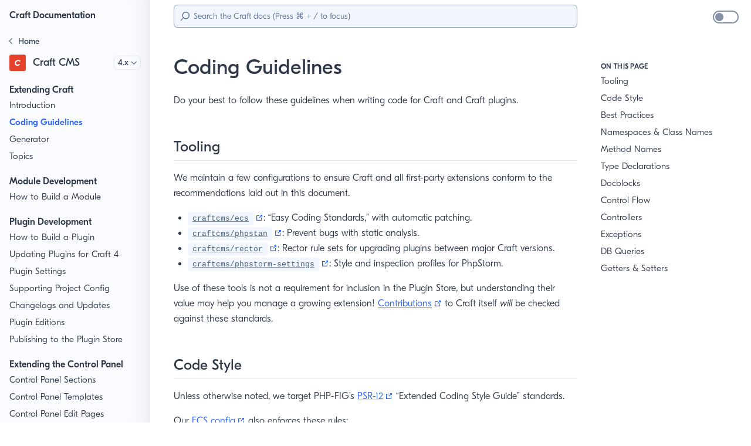

--- FILE ---
content_type: text/html; charset=UTF-8
request_url: https://craftcms.com/docs/4.x/extend/coding-guidelines.html
body_size: 12134
content:
<!DOCTYPE html>
<html lang="en-US">
  <head>
    <meta charset="utf-8">
    <meta name="viewport" content="width=device-width,initial-scale=1">
    <title>Coding Guidelines | Craft CMS Documentation | 4.x</title>
    <meta name="generator" content="VuePress 1.9.7">
    <script>let htmlElement = document.getElementsByTagName("html")[0];
    if (localStorage && localStorage['docs.theme']) {
      htmlElement.className += (htmlElement.className ? ' ' : '') + 'theme-' + localStorage['docs.theme'];
    }</script>
    <link rel="icon" href="https://docs.craftcms.com/siteicons/favicon-16x16.png">
    <link rel="apple-touch-icon" sizes="180x180" href="https://docs.craftcms.com/siteicons/apple-touch-icon.png">
    <link rel="icon" type="image/png" sizes="32x32" href="https://docs.craftcms.com/siteicons/favicon-32x32.png">
    <link rel="icon" type="image/png" sizes="16x16" href="https://docs.craftcms.com/siteicons/favicon-16x16.png">
    <link rel="mask-icon" href="https://docs.craftcms.com/siteicons/safari-pinned-tab.svg" color="#e5422b">
    <link rel="canonical" href="https://craftcms.com/docs/5.x/extend/coding-guidelines.html">
    <meta name="description" content="">
    <meta name="msapplication-TileColor" content="#f1f5fd">
    <meta name="msapplication-config" content="https://docs.craftcms.com/browserconfig.xml">
    <meta name="theme-color" content="#1a202c" media="(prefers-color-scheme: dark)">
    
    <link rel="preload" href="/docs/assets/css/0.styles.e72658b8.css" as="style"><link rel="preload" href="/docs/assets/js/app.ae081952.js" as="script"><link rel="preload" href="/docs/assets/js/3.032edf84.js" as="script"><link rel="preload" href="/docs/assets/js/458.98787467.js" as="script">
    <link rel="stylesheet" href="/docs/assets/css/0.styles.e72658b8.css">
  </head>
  <body>
    <div id="app" data-server-rendered="true"><div class="theme-container"><span tabindex="-1"></span> <ul class="skip-links"><li><a href="#content" class="skip-link">Skip to main content</a></li></ul> <div id="nprogress-container"></div> <div class="sidebar-mask"></div> <nav aria-labelledby="main-nav-heading" version="4.x" class="left-bar"><h2 id="main-nav-heading" class="sr-only">Sidebar</h2> <div class="wrap"><div id="top" class="h-12 flex items-center"><a href="/docs/" class="site-name font-bold px-4 mt-1 router-link-active">Craft Documentation</a></div>  <div id="mid" class="relative"><div class="nav-wrap relative w-64 overflow-hidden h-full"><!----> <div class="set-nav"><div class="doc-set-panel"><ul class="primary-sets"><li class="doc-set"><a href="/docs/" class="doc-set-link home router-link-active"><span aria-hidden="true" class="back"><svg width="7" height="12" viewBox="0 0 7 12" fill="none" xmlns="http://www.w3.org/2000/svg"><path d="M0.15625 5.75L4.75 1.125C4.9375 0.9375 5.11458 0.9375 5.28125 1.125L5.90625 1.71875C6.07292 1.90625 6.07292 2.08333 5.90625 2.25L2.1875 6L5.90625 9.75C6.07292 9.91667 6.07292 10.0938 5.90625 10.2812L5.28125 10.875C5.11458 11.0625 4.9375 11.0625 4.75 10.875L0.15625 6.25C-0.0104167 6.08333 -0.0104167 5.91667 0.15625 5.75Z" fill="#718096"></path></svg></span> <span aria-hidden="true" class="mr-2 inline-block relative home-icon"><svg width="18" height="16" viewBox="0 0 20 16" fill="none" xmlns="http://www.w3.org/2000/svg"><path d="M19.3633 7.32617C19.4961 7.43685 19.5625 7.58073 19.5625 7.75781C19.5625 7.89062 19.5182 8.0013 19.4297 8.08984L19.0977 8.48828C18.987 8.62109 18.8542 8.6875 18.6992 8.6875C18.5664 8.6875 18.4557 8.64323 18.3672 8.55469L17.4375 7.82422V14C17.4375 14.2878 17.3268 14.5312 17.1055 14.7305C16.9062 14.9518 16.6628 15.0625 16.375 15.0625H12.125C11.8372 15.0625 11.5827 14.9518 11.3613 14.7305C11.1621 14.5312 11.0625 14.2878 11.0625 14V10.5469H8.9375V14C8.9375 14.2878 8.82682 14.5312 8.60547 14.7305C8.40625 14.9518 8.16276 15.0625 7.875 15.0625H3.625C3.33724 15.0625 3.08268 14.9518 2.86133 14.7305C2.66211 14.5312 2.5625 14.2878 2.5625 14V7.82422L1.66602 8.55469C1.55534 8.64323 1.43359 8.6875 1.30078 8.6875C1.14583 8.6875 1.01302 8.62109 0.902344 8.48828L0.570312 8.08984C0.481771 7.97917 0.4375 7.86849 0.4375 7.75781C0.4375 7.58073 0.503906 7.43685 0.636719 7.32617L8.80469 0.619141C9.15885 0.33138 9.55729 0.1875 10 0.1875C10.4427 0.1875 10.8411 0.33138 11.1953 0.619141L19.3633 7.32617ZM15.8438 13.4688V6.49609L10 1.71484L4.15625 6.49609V13.4688H7.34375V10.0156C7.34375 9.72786 7.44336 9.48438 7.64258 9.28516C7.86393 9.0638 8.11849 8.95312 8.40625 8.95312H11.5938C11.8815 8.95312 12.125 9.0638 12.3242 9.28516C12.5456 9.48438 12.6562 9.72786 12.6562 10.0156V13.4688H15.8438Z" fill="#4A7CF6"></path></svg></span> <span class="home-title">Home</span></a></li> <!----><!----><!----><!----><!----></ul> <div class="doc-set-current"><a href="/docs/5.x/" class="flex items-center"><span class="icon mr-3 inline-block"><img src="/docs/icons/craft.svg" width="28" height="28" alt=""></span> <div class="title leading-none font-medium">Craft CMS</div></a> <div class="doc-set-version-wrapper"><label for="doc-version-select" class="sr-only">Version</label> <select name id="doc-version-select" class="doc-set-version"><option value="5.x">5.x</option><option value="4.x" selected="selected">4.x</option><option value="3.x">3.x</option><option value="2.x">2.x</option></select> <svg width="11" height="7" viewBox="0 0 11 7" fill="none" xmlns="http://www.w3.org/2000/svg" class="version-arrow absolute"><path d="M5.07812 6.07031L0.742188 1.76367C0.566406 1.58789 0.566406 1.42188 0.742188 1.26562L1.29883 0.679688C1.47461 0.523438 1.64062 0.523438 1.79688 0.679688L5.3125 4.16602L8.82812 0.679688C8.98438 0.523438 9.15039 0.523438 9.32617 0.679688L9.88281 1.26562C10.0586 1.42188 10.0586 1.58789 9.88281 1.76367L5.54688 6.07031C5.39062 6.22656 5.23438 6.22656 5.07812 6.07031Z" fill="#718096"></path></svg></div></div></div> <div class="loading-bars ml-4 mt-1"><div class="bar heavier animated"></div> <div class="bar animated w-24"></div> <div class="bar animated"></div> <div class="bar animated"></div> <div class="bar animated"></div> <div class="bar animated"></div></div> <!----> <!----></div></div></div>  <!----></div></nav> <div id="main" class="main-container"><div id="top-bar" class="top-bar"><div><span id="nav-hamburger-label" aria-hidden="true" class="sr-only">Menu</span> <button aria-labelledby="nav-hamburger-label" class="nav-hamburger"><span></span> <span></span> <span></span></button></div> <div role="search" class="ml-12 lg:ml-0 lg:block max-w-screen-md h-full flex items-center"><div class="search-box relative w-full"><svg xmlns="http://www.w3.org/2000/svg" width="23" height="23" viewBox="0 0 23 23" aria-hidden="true"><g fill="none" fill-rule="evenodd" stroke="currentColor" stroke-width="2" transform="translate(0 -3)"><circle cx="14" cy="12" r="8" transform="rotate(45 14 12)"></circle><path d="m8.536 17.464-7.072 7.072"></path></g></svg> <input aria-label="Search" placeholder="Search the Craft docs (Press Ctrl + / to focus)" autocomplete="off" spellcheck="false" value="" class="rounded-md w-full text-sm"> <!----></div></div></div> <main heading-items="[object Object]" class="page"> <div id="content" tabindex="-1" class="theme-default-content content__default"><div class="pre-heading"><!----></div> <h1>Coding Guidelines</h1> <div class="post-heading"><!----> <div class="auto-toc block xl:hidden"><ul class="sidebar-links pl-0"><li><section class="sidebar-group mt-4 depth-0 group-0"><h3><span class="sidebar-heading open">
      On this Page
    </span></h3> <ul class="sidebar-links pl-0 sidebar-group-items"><li><!----> <a class='sidebar-link' href='/docs/4.x/extend/coding-guidelines#tooling'>Tooling</a> <!----></li><li><!----> <a class='sidebar-link' href='/docs/4.x/extend/coding-guidelines#code-style'>Code Style</a> <!----></li><li><!----> <a class='sidebar-link' href='/docs/4.x/extend/coding-guidelines#best-practices'>Best Practices</a> <!----></li><li><!----> <a class='sidebar-link' href='/docs/4.x/extend/coding-guidelines#namespaces-class-names'>Namespaces &amp; Class Names</a> <!----></li><li><!----> <a class='sidebar-link' href='/docs/4.x/extend/coding-guidelines#method-names'>Method Names</a> <!----></li><li><!----> <a class='sidebar-link' href='/docs/4.x/extend/coding-guidelines#type-declarations'>Type Declarations</a> <!----></li><li><!----> <a class='sidebar-link' href='/docs/4.x/extend/coding-guidelines#docblocks'>Docblocks</a> <!----></li><li><!----> <a class='sidebar-link' href='/docs/4.x/extend/coding-guidelines#control-flow'>Control Flow</a> <!----></li><li><!----> <a class='sidebar-link' href='/docs/4.x/extend/coding-guidelines#controllers'>Controllers</a> <!----></li><li><!----> <a class='sidebar-link' href='/docs/4.x/extend/coding-guidelines#exceptions'>Exceptions</a> <!----></li><li><!----> <a class='sidebar-link' href='/docs/4.x/extend/coding-guidelines#db-queries'>DB Queries</a> <!----></li><li><!----> <a class='sidebar-link' href='/docs/4.x/extend/coding-guidelines#getters-setters'>Getters &amp; Setters</a> <!----></li></ul></section> <!----> <!----></li></ul></div></div> <p>Do your best to follow these guidelines when writing code for Craft and Craft plugins.</p> <h2 id="tooling"><a href="#tooling" aria-label="Permalink to “Tooling”" class="header-anchor">#</a>Tooling</h2> <p>We maintain a few configurations to ensure Craft and all first-party extensions conform to the recommendations laid out in this document.</p> <ul><li><a href="https://github.com/craftcms/ecs" target="_blank" rel="noopener noreferrer"><code>craftcms/ecs</code><span><svg xmlns="http://www.w3.org/2000/svg" aria-hidden="true" focusable="false" x="0px" y="0px" viewBox="0 0 100 100" width="15" height="15" class="icon outbound"><path fill="currentColor" d="M18.8,85.1h56l0,0c2.2,0,4-1.8,4-4v-32h-8v28h-48v-48h28v-8h-32l0,0c-2.2,0-4,1.8-4,4v56C14.8,83.3,16.6,85.1,18.8,85.1z"></path> <polygon fill="currentColor" points="45.7,48.7 51.3,54.3 77.2,28.5 77.2,37.2 85.2,37.2 85.2,14.9 62.8,14.9 62.8,22.9 71.5,22.9"></polygon></svg> <span class="sr-only">(opens new window)</span></span></a>: “Easy Coding Standards,” with automatic patching.</li> <li><a href="https://github.com/craftcms/phpstan" target="_blank" rel="noopener noreferrer"><code>craftcms/phpstan</code><span><svg xmlns="http://www.w3.org/2000/svg" aria-hidden="true" focusable="false" x="0px" y="0px" viewBox="0 0 100 100" width="15" height="15" class="icon outbound"><path fill="currentColor" d="M18.8,85.1h56l0,0c2.2,0,4-1.8,4-4v-32h-8v28h-48v-48h28v-8h-32l0,0c-2.2,0-4,1.8-4,4v56C14.8,83.3,16.6,85.1,18.8,85.1z"></path> <polygon fill="currentColor" points="45.7,48.7 51.3,54.3 77.2,28.5 77.2,37.2 85.2,37.2 85.2,14.9 62.8,14.9 62.8,22.9 71.5,22.9"></polygon></svg> <span class="sr-only">(opens new window)</span></span></a>: Prevent bugs with static analysis.</li> <li><a href="https://github.com/craftcms/rector" target="_blank" rel="noopener noreferrer"><code>craftcms/rector</code><span><svg xmlns="http://www.w3.org/2000/svg" aria-hidden="true" focusable="false" x="0px" y="0px" viewBox="0 0 100 100" width="15" height="15" class="icon outbound"><path fill="currentColor" d="M18.8,85.1h56l0,0c2.2,0,4-1.8,4-4v-32h-8v28h-48v-48h28v-8h-32l0,0c-2.2,0-4,1.8-4,4v56C14.8,83.3,16.6,85.1,18.8,85.1z"></path> <polygon fill="currentColor" points="45.7,48.7 51.3,54.3 77.2,28.5 77.2,37.2 85.2,37.2 85.2,14.9 62.8,14.9 62.8,22.9 71.5,22.9"></polygon></svg> <span class="sr-only">(opens new window)</span></span></a>: Rector rule sets for upgrading plugins between major Craft versions.</li> <li><a href="https://github.com/craftcms/phpstorm-settings" target="_blank" rel="noopener noreferrer"><code>craftcms/phpstorm-settings</code><span><svg xmlns="http://www.w3.org/2000/svg" aria-hidden="true" focusable="false" x="0px" y="0px" viewBox="0 0 100 100" width="15" height="15" class="icon outbound"><path fill="currentColor" d="M18.8,85.1h56l0,0c2.2,0,4-1.8,4-4v-32h-8v28h-48v-48h28v-8h-32l0,0c-2.2,0-4,1.8-4,4v56C14.8,83.3,16.6,85.1,18.8,85.1z"></path> <polygon fill="currentColor" points="45.7,48.7 51.3,54.3 77.2,28.5 77.2,37.2 85.2,37.2 85.2,14.9 62.8,14.9 62.8,22.9 71.5,22.9"></polygon></svg> <span class="sr-only">(opens new window)</span></span></a>: Style and inspection profiles for PhpStorm.</li></ul> <p>Use of these tools is not a requirement for inclusion in the Plugin Store, but understanding their value may help you manage a growing extension! <a href="https://github.com/craftcms/cms/pulls" target="_blank" rel="noopener noreferrer">Contributions<span><svg xmlns="http://www.w3.org/2000/svg" aria-hidden="true" focusable="false" x="0px" y="0px" viewBox="0 0 100 100" width="15" height="15" class="icon outbound"><path fill="currentColor" d="M18.8,85.1h56l0,0c2.2,0,4-1.8,4-4v-32h-8v28h-48v-48h28v-8h-32l0,0c-2.2,0-4,1.8-4,4v56C14.8,83.3,16.6,85.1,18.8,85.1z"></path> <polygon fill="currentColor" points="45.7,48.7 51.3,54.3 77.2,28.5 77.2,37.2 85.2,37.2 85.2,14.9 62.8,14.9 62.8,22.9 71.5,22.9"></polygon></svg> <span class="sr-only">(opens new window)</span></span></a> to Craft itself <em>will</em> be checked against these standards.</p> <h2 id="code-style"><a href="#code-style" aria-label="Permalink to “Code Style”" class="header-anchor">#</a>Code Style</h2> <p>Unless otherwise noted, we target PHP-FIG’s <a href="https://www.php-fig.org/psr/psr-12/" target="_blank" rel="noopener noreferrer">PSR-12<span><svg xmlns="http://www.w3.org/2000/svg" aria-hidden="true" focusable="false" x="0px" y="0px" viewBox="0 0 100 100" width="15" height="15" class="icon outbound"><path fill="currentColor" d="M18.8,85.1h56l0,0c2.2,0,4-1.8,4-4v-32h-8v28h-48v-48h28v-8h-32l0,0c-2.2,0-4,1.8-4,4v56C14.8,83.3,16.6,85.1,18.8,85.1z"></path> <polygon fill="currentColor" points="45.7,48.7 51.3,54.3 77.2,28.5 77.2,37.2 85.2,37.2 85.2,14.9 62.8,14.9 62.8,22.9 71.5,22.9"></polygon></svg> <span class="sr-only">(opens new window)</span></span></a> “Extended Coding Style Guide” standards.</p> <p>Our <a href="https://github.com/craftcms/ecs" target="_blank" rel="noopener noreferrer">ECS config<span><svg xmlns="http://www.w3.org/2000/svg" aria-hidden="true" focusable="false" x="0px" y="0px" viewBox="0 0 100 100" width="15" height="15" class="icon outbound"><path fill="currentColor" d="M18.8,85.1h56l0,0c2.2,0,4-1.8,4-4v-32h-8v28h-48v-48h28v-8h-32l0,0c-2.2,0-4,1.8-4,4v56C14.8,83.3,16.6,85.1,18.8,85.1z"></path> <polygon fill="currentColor" points="45.7,48.7 51.3,54.3 77.2,28.5 77.2,37.2 85.2,37.2 85.2,14.9 62.8,14.9 62.8,22.9 71.5,22.9"></polygon></svg> <span class="sr-only">(opens new window)</span></span></a> also enforces these rules:</p> <ul><li>A trailing comma <em>must</em> be present after the last element in an array and the last argument of a method definition, when split onto multiple lines.</li> <li>The opening parenthesis in an anonymous function declaration <em>must not</em> be surrounded by spaces.</li> <li>Constants <em>must</em> have a visibility declaration (PSR-12 chapter <a href="https://www.php-fig.org/psr/psr-12/#43-properties-and-constants" target="_blank" rel="noopener noreferrer">4.3<span><svg xmlns="http://www.w3.org/2000/svg" aria-hidden="true" focusable="false" x="0px" y="0px" viewBox="0 0 100 100" width="15" height="15" class="icon outbound"><path fill="currentColor" d="M18.8,85.1h56l0,0c2.2,0,4-1.8,4-4v-32h-8v28h-48v-48h28v-8h-32l0,0c-2.2,0-4,1.8-4,4v56C14.8,83.3,16.6,85.1,18.8,85.1z"></path> <polygon fill="currentColor" points="45.7,48.7 51.3,54.3 77.2,28.5 77.2,37.2 85.2,37.2 85.2,14.9 62.8,14.9 62.8,22.9 71.5,22.9"></polygon></svg> <span class="sr-only">(opens new window)</span></span></a> makes them a condition of support, and all Craft 4-compatible code requires PHP 8.0.1 or greater).</li></ul> <p>We tend to follow these “soft” rules, as well:</p> <ul><li>Chained method calls should each be placed on their own line, with the <code>-&gt;</code> operator at the beginning of each line.</li> <li>Strings that are concatenated across multiple lines should have the <code>.</code> operator at the ends of lines.</li> <li>Don’t put a space after type typecasts (<code>(int)$foo</code>) (See PSR-12 chapter <a href="https://www.php-fig.org/psr/psr-12/#61-unary-operators" target="_blank" rel="noopener noreferrer">6.1<span><svg xmlns="http://www.w3.org/2000/svg" aria-hidden="true" focusable="false" x="0px" y="0px" viewBox="0 0 100 100" width="15" height="15" class="icon outbound"><path fill="currentColor" d="M18.8,85.1h56l0,0c2.2,0,4-1.8,4-4v-32h-8v28h-48v-48h28v-8h-32l0,0c-2.2,0-4,1.8-4,4v56C14.8,83.3,16.6,85.1,18.8,85.1z"></path> <polygon fill="currentColor" points="45.7,48.7 51.3,54.3 77.2,28.5 77.2,37.2 85.2,37.2 85.2,14.9 62.8,14.9 62.8,22.9 71.5,22.9"></polygon></svg> <span class="sr-only">(opens new window)</span></span></a>)</li></ul> <div class="custom-block tip"><p>The Craft Autocomplete package provides Twig template autocompletion in PhpStorm for Craft and plugin/module variables and element types: <a href="https://github.com/nystudio107/craft-autocomplete" target="_blank" rel="noopener noreferrer">https://github.com/nystudio107/craft-autocomplete<span><svg xmlns="http://www.w3.org/2000/svg" aria-hidden="true" focusable="false" x="0px" y="0px" viewBox="0 0 100 100" width="15" height="15" class="icon outbound"><path fill="currentColor" d="M18.8,85.1h56l0,0c2.2,0,4-1.8,4-4v-32h-8v28h-48v-48h28v-8h-32l0,0c-2.2,0-4,1.8-4,4v56C14.8,83.3,16.6,85.1,18.8,85.1z"></path> <polygon fill="currentColor" points="45.7,48.7 51.3,54.3 77.2,28.5 77.2,37.2 85.2,37.2 85.2,14.9 62.8,14.9 62.8,22.9 71.5,22.9"></polygon></svg> <span class="sr-only">(opens new window)</span></span></a></p></div> <h2 id="best-practices"><a href="#best-practices" aria-label="Permalink to “Best Practices”" class="header-anchor">#</a>Best Practices</h2> <p>In addition to code style, we have some preferred ways of using language features and built-ins.</p> <ul><li><p>Declare method argument and return types whenever possible.</p> <div class="language-php extra-class"><pre class="language-php"><code><span class="token keyword">public</span> <span class="token keyword">function</span> <span class="token function-definition function">synchronize</span><span class="token punctuation">(</span><span class="token class-name type-declaration">Entry</span> <span class="token variable">$entry</span><span class="token punctuation">,</span> <span class="token keyword type-hint">array</span> <span class="token variable">$data</span><span class="token punctuation">)</span><span class="token punctuation">:</span> <span class="token keyword return-type">bool</span>
</code></pre></div></li> <li><p>Use strict comparison operators (<code>===</code> and <code>!==</code>) whenever possible.</p></li> <li><p>Use <code>$foo === null</code>/<code>$bar !== null</code> rather than <code>is_null($foo)</code>/<code>!is_null($bar)</code>.</p></li> <li><p>Use <code>(int)$foo</code>/<code>(float)$bar</code> rather than <code>intval($foo)</code>/<code>floatval($bar)</code>.</p></li> <li><p>Always pass <code>true</code>/<code>false</code> to the third argument of <a href="http://php.net/manual/en/function.in-array.php" target="_blank" rel="noopener noreferrer">in_array()<span><svg xmlns="http://www.w3.org/2000/svg" aria-hidden="true" focusable="false" x="0px" y="0px" viewBox="0 0 100 100" width="15" height="15" class="icon outbound"><path fill="currentColor" d="M18.8,85.1h56l0,0c2.2,0,4-1.8,4-4v-32h-8v28h-48v-48h28v-8h-32l0,0c-2.2,0-4,1.8-4,4v56C14.8,83.3,16.6,85.1,18.8,85.1z"></path> <polygon fill="currentColor" points="45.7,48.7 51.3,54.3 77.2,28.5 77.2,37.2 85.2,37.2 85.2,14.9 62.8,14.9 62.8,22.9 71.5,22.9"></polygon></svg> <span class="sr-only">(opens new window)</span></span></a> to indicate whether the check should be type-strict (and make it <code>true</code> whenever possible).</p></li> <li><p>Use <code>$obj-&gt;property !== null</code> rather than <code>isset($obj-&gt;property)</code> in conditions that check if an object property is set.</p></li> <li><p>Use <code>empty()</code>/<code>!empty()</code> in conditions that check if an array is/isn’t empty.</p></li> <li><p>Refer to class names using the <a href="http://php.net/manual/en/language.oop5.basic.php#language.oop5.basic.class.class" target="_blank" rel="noopener noreferrer">::class<span><svg xmlns="http://www.w3.org/2000/svg" aria-hidden="true" focusable="false" x="0px" y="0px" viewBox="0 0 100 100" width="15" height="15" class="icon outbound"><path fill="currentColor" d="M18.8,85.1h56l0,0c2.2,0,4-1.8,4-4v-32h-8v28h-48v-48h28v-8h-32l0,0c-2.2,0-4,1.8-4,4v56C14.8,83.3,16.6,85.1,18.8,85.1z"></path> <polygon fill="currentColor" points="45.7,48.7 51.3,54.3 77.2,28.5 77.2,37.2 85.2,37.2 85.2,14.9 62.8,14.9 62.8,22.9 71.5,22.9"></polygon></svg> <span class="sr-only">(opens new window)</span></span></a> keyword (<code>Foo::class</code>) rather than as a string literal (<code>'some\namespace\Foo'</code>) or <a href="https://www.yiiframework.com/doc/api/2.0/yii-base-baseobject#className()-detail" target="_blank" rel="noopener noreferrer">yii\base\BaseObject::className()<span><svg xmlns="http://www.w3.org/2000/svg" aria-hidden="true" focusable="false" x="0px" y="0px" viewBox="0 0 100 100" width="15" height="15" class="icon outbound"><path fill="currentColor" d="M18.8,85.1h56l0,0c2.2,0,4-1.8,4-4v-32h-8v28h-48v-48h28v-8h-32l0,0c-2.2,0-4,1.8-4,4v56C14.8,83.3,16.6,85.1,18.8,85.1z"></path> <polygon fill="currentColor" points="45.7,48.7 51.3,54.3 77.2,28.5 77.2,37.2 85.2,37.2 85.2,14.9 62.8,14.9 62.8,22.9 71.5,22.9"></polygon></svg> <span class="sr-only">(opens new window)</span></span></a>.</p></li> <li><p>Initialize arrays explicitly (<code>$array = []</code>) rather than implicitly (e.g. <code>$array[] = 'foo'</code> where <code>$array</code> wasn’t defined yet).</p></li> <li><p>Use <code>self::_foo()</code> rather than <code>static::_foo()</code> when calling private static functions, since <code>static::</code> would break if the class is extended.</p></li> <li><p>Use <code>self::CONSTANT</code> rather than <code>static::CONSTANT</code> (unnecessary overhead).</p></li> <li><p>Only use the <code>parent::</code> keyword when calling a parent method with the exact same name as the current method. Otherwise use <code>$this-&gt;</code>.</p></li> <li><p>Private class property/method names should begin with an underscore (<code>private $_foo</code>) (Note that PSR-12 chapter <a href="https://www.php-fig.org/psr/psr-12/#43-properties-and-constants" target="_blank" rel="noopener noreferrer">4.3<span><svg xmlns="http://www.w3.org/2000/svg" aria-hidden="true" focusable="false" x="0px" y="0px" viewBox="0 0 100 100" width="15" height="15" class="icon outbound"><path fill="currentColor" d="M18.8,85.1h56l0,0c2.2,0,4-1.8,4-4v-32h-8v28h-48v-48h28v-8h-32l0,0c-2.2,0-4,1.8-4,4v56C14.8,83.3,16.6,85.1,18.8,85.1z"></path> <polygon fill="currentColor" points="45.7,48.7 51.3,54.3 77.2,28.5 77.2,37.2 85.2,37.2 85.2,14.9 62.8,14.9 62.8,22.9 71.5,22.9"></polygon></svg> <span class="sr-only">(opens new window)</span></span></a> only states that leading underscores are “meaningless”).</p></li> <li><p>Don’t explicitly set class properties’ default values to <code>null</code> (e.g. <code>public $foo = null;</code>).</p></li> <li><p>Always use <code>require</code> or <code>include</code> when including a file that returns something, rather than <code>require_once</code> or <code>include_once</code>.</p></li> <li><p>Use <code>strpos($foo, $bar) === 0</code> rather than <code>strncmp($foo, $bar, $barLength) === 0</code> when checking if one string begins with another string, for short strings.</p></li> <li><p>Use <code>$str === ''</code> rather than <code>strlen($str) === 0</code> when checking if a string is empty.</p></li> <li><p>Avoid using <code>array_merge()</code> within loops when possible.</p></li> <li><p>Unset variables created by reference in foreach-loops after the loop is finished.</p> <div class="language-php extra-class"><pre class="language-php"><code><span class="token keyword">foreach</span> <span class="token punctuation">(</span><span class="token variable">$array</span> <span class="token keyword">as</span> <span class="token operator">&amp;</span><span class="token variable">$value</span><span class="token punctuation">)</span> <span class="token punctuation">{</span>
    <span class="token comment">// ...</span>
<span class="token punctuation">}</span>
<span class="token keyword">unset</span><span class="token punctuation">(</span><span class="token variable">$value</span><span class="token punctuation">)</span><span class="token punctuation">;</span>
</code></pre></div></li> <li><p>Use <code>implode()</code> rather than <code>join()</code>.</p></li> <li><p>Use <code>in_array()</code> rather than <code>array_search(...) !== false</code> when the position of the needle isn’t needed.</p></li> <li><p>Don’t use a <code>switch</code> statement when a single <code>if</code> condition will suffice.</p></li> <li><p>Use single quotes (<code>'</code>) whenever double quotes (<code>&quot;</code>) aren’t needed.</p></li> <li><p>Use shortcut operators (<code>+=</code>, <code>-=</code>, <code>*=</code>, <code>/=</code>, <code>%=</code>, <code>.=</code>, etc.) whenever possible.</p></li> <li><p>Use shortcut regular expression patterns (<code>\d</code>, <code>\D</code>, <code>\w</code>, <code>\W</code>, etc.) whenever possible.</p></li> <li><p>Use the <code>DIRECTORY_SEPARATOR</code> constant rather than <code>'/'</code> when defining file paths.</p></li></ul> <div class="custom-block tip"><p>The <a href="https://plugins.jetbrains.com/idea/plugin/7622-php-inspections-ea-extended-" target="_blank" rel="noopener noreferrer">Php Inspections (EA Extended)<span><svg xmlns="http://www.w3.org/2000/svg" aria-hidden="true" focusable="false" x="0px" y="0px" viewBox="0 0 100 100" width="15" height="15" class="icon outbound"><path fill="currentColor" d="M18.8,85.1h56l0,0c2.2,0,4-1.8,4-4v-32h-8v28h-48v-48h28v-8h-32l0,0c-2.2,0-4,1.8-4,4v56C14.8,83.3,16.6,85.1,18.8,85.1z"></path> <polygon fill="currentColor" points="45.7,48.7 51.3,54.3 77.2,28.5 77.2,37.2 85.2,37.2 85.2,14.9 62.8,14.9 62.8,22.9 71.5,22.9"></polygon></svg> <span class="sr-only">(opens new window)</span></span></a> PhpStorm plugin can help you locate and fix these sorts of best practice issues.</p></div> <h2 id="namespaces-class-names"><a href="#namespaces-class-names" aria-label="Permalink to “Namespaces &amp; Class Names”" class="header-anchor">#</a>Namespaces &amp; Class Names</h2> <p>Follow PSR-12 and PSR-1 standards, with the following recommendations:</p> <ul><li>Auto-loading must conform to <a href="https://www.php-fig.org/psr/psr-4/" target="_blank" rel="noopener noreferrer">PSR-4<span><svg xmlns="http://www.w3.org/2000/svg" aria-hidden="true" focusable="false" x="0px" y="0px" viewBox="0 0 100 100" width="15" height="15" class="icon outbound"><path fill="currentColor" d="M18.8,85.1h56l0,0c2.2,0,4-1.8,4-4v-32h-8v28h-48v-48h28v-8h-32l0,0c-2.2,0-4,1.8-4,4v56C14.8,83.3,16.6,85.1,18.8,85.1z"></path> <polygon fill="currentColor" points="45.7,48.7 51.3,54.3 77.2,28.5 77.2,37.2 85.2,37.2 85.2,14.9 62.8,14.9 62.8,22.9 71.5,22.9"></polygon></svg> <span class="sr-only">(opens new window)</span></span></a>, wherein a class’s file location can be inferred by its fully qualified name, given a known base namespace mapped to a base path.</li> <li>Namespaces should be all-lowercase.</li> <li>Only first-party code should use the <code>craft\</code> and <code>pixelandtonic\</code> namespace roots. Third party plugins should use a namespace root that refers to the vendor name and plugin name (e.g. <code>acme\myplugin\</code>).</li></ul> <h2 id="method-names"><a href="#method-names" aria-label="Permalink to “Method Names”" class="header-anchor">#</a>Method Names</h2> <p>Getter methods (methods whose primary responsibility is to return something, rather than do something) that <strong>don’t accept any arguments</strong> should begin with <code>get</code>, and there should be a corresponding <code>@property</code> tag in the class’s docblock to document the corresponding magic getter property.</p> <ul><li><code>getAuthor()</code></li> <li><code>getIsSystemOn()</code></li> <li><code>getHasFreshContent()</code></li></ul> <p>Getter methods that <strong>accept one or more arguments</strong> (regardless of whether they can be omitted) should only begin with <code>get</code> if it “sounds right.”</p> <ul><li><code>getError($attribute)</code></li> <li><code>hasErrors($attribute = null)</code></li></ul> <p>Static methods should generally not start with <code>get</code>.</p> <ul><li><code>sources()</code></li> <li><code>displayName()</code></li></ul> <h2 id="type-declarations"><a href="#type-declarations" aria-label="Permalink to “Type Declarations”" class="header-anchor">#</a>Type Declarations</h2> <p>Use <a href="https://www.php.net/manual/en/language.types.declarations.php" target="_blank" rel="noopener noreferrer">type declarations<span><svg xmlns="http://www.w3.org/2000/svg" aria-hidden="true" focusable="false" x="0px" y="0px" viewBox="0 0 100 100" width="15" height="15" class="icon outbound"><path fill="currentColor" d="M18.8,85.1h56l0,0c2.2,0,4-1.8,4-4v-32h-8v28h-48v-48h28v-8h-32l0,0c-2.2,0-4,1.8-4,4v56C14.8,83.3,16.6,85.1,18.8,85.1z"></path> <polygon fill="currentColor" points="45.7,48.7 51.3,54.3 77.2,28.5 77.2,37.2 85.2,37.2 85.2,14.9 62.8,14.9 62.8,22.9 71.5,22.9"></polygon></svg> <span class="sr-only">(opens new window)</span></span></a> whenever possible. The only exceptions should be:</p> <ul><li><a href="http://php.net/manual/en/language.oop5.magic.php" target="_blank" rel="noopener noreferrer">Magic methods<span><svg xmlns="http://www.w3.org/2000/svg" aria-hidden="true" focusable="false" x="0px" y="0px" viewBox="0 0 100 100" width="15" height="15" class="icon outbound"><path fill="currentColor" d="M18.8,85.1h56l0,0c2.2,0,4-1.8,4-4v-32h-8v28h-48v-48h28v-8h-32l0,0c-2.2,0-4,1.8-4,4v56C14.8,83.3,16.6,85.1,18.8,85.1z"></path> <polygon fill="currentColor" points="45.7,48.7 51.3,54.3 77.2,28.5 77.2,37.2 85.2,37.2 85.2,14.9 62.8,14.9 62.8,22.9 71.5,22.9"></polygon></svg> <span class="sr-only">(opens new window)</span></span></a> (e.g. <code>__toString()</code>)</li> <li>Methods that override a parent class’s method, where the parent method doesn’t have type declarations</li> <li>Methods that are required by an interface, and the interface method doesn’t have type declarations</li></ul> <p>If an argument accepts two types and one of them is <code>null</code>, a <code>?</code> can be placed before the non-<code>null</code> type:</p> <div class="language-php extra-class"><pre class="language-php"><code><span class="token keyword">public</span> <span class="token keyword">function</span> <span class="token function-definition function">foo</span><span class="token punctuation">(</span><span class="token operator">?</span><span class="token keyword type-hint">string</span> <span class="token variable">$bar</span><span class="token punctuation">)</span><span class="token punctuation">:</span> <span class="token keyword return-type">void</span>
</code></pre></div><div class="custom-block tip"><p>PHP 8 introduced <a href="https://www.php.net/manual/en/language.types.type-system.php#language.types.type-system.composite.union" target="_blank" rel="noopener noreferrer">union types<span><svg xmlns="http://www.w3.org/2000/svg" aria-hidden="true" focusable="false" x="0px" y="0px" viewBox="0 0 100 100" width="15" height="15" class="icon outbound"><path fill="currentColor" d="M18.8,85.1h56l0,0c2.2,0,4-1.8,4-4v-32h-8v28h-48v-48h28v-8h-32l0,0c-2.2,0-4,1.8-4,4v56C14.8,83.3,16.6,85.1,18.8,85.1z"></path> <polygon fill="currentColor" points="45.7,48.7 51.3,54.3 77.2,28.5 77.2,37.2 85.2,37.2 85.2,14.9 62.8,14.9 62.8,22.9 71.5,22.9"></polygon></svg> <span class="sr-only">(opens new window)</span></span></a> and the <a href="https://www.php.net/manual/en/language.types.mixed.php" target="_blank" rel="noopener noreferrer"><code>mixed</code> pseudo-type<span><svg xmlns="http://www.w3.org/2000/svg" aria-hidden="true" focusable="false" x="0px" y="0px" viewBox="0 0 100 100" width="15" height="15" class="icon outbound"><path fill="currentColor" d="M18.8,85.1h56l0,0c2.2,0,4-1.8,4-4v-32h-8v28h-48v-48h28v-8h-32l0,0c-2.2,0-4,1.8-4,4v56C14.8,83.3,16.6,85.1,18.8,85.1z"></path> <polygon fill="currentColor" points="45.7,48.7 51.3,54.3 77.2,28.5 77.2,37.2 85.2,37.2 85.2,14.9 62.8,14.9 62.8,22.9 71.5,22.9"></polygon></svg> <span class="sr-only">(opens new window)</span></span></a>, which are preferred to omitting a type altogether.</p></div> <h2 id="docblocks"><a href="#docblocks" aria-label="Permalink to “Docblocks”" class="header-anchor">#</a>Docblocks</h2> <ul><li>Methods that override subclass methods or implement an interface method, and don’t have anything relevant to add to the docblock, should only have <code>@inheritdoc</code> in the docblock.</li> <li>Use full sentences with proper capitalization, grammar, and punctuation in docblock descriptions.</li> <li><code>@param</code> and <code>@return</code> tags should <strong>not</strong> have proper capitalization or punctuation.</li> <li>Use <code>bool</code> and <code>int</code> instead of <code>boolean</code> and <code>integer</code> in type declarations.</li> <li>Specify array members’ class names in array type declarations when it makes sense (<code>ElementInterface[]</code> rather than <code>array</code>). <code>array</code> is still acceptable in the actual <a href="#type-declarations">method signature</a>.</li> <li>Chainable functions that return an instance of the current class should use <code>static</code> as the return type declaration.</li> <li>Functions that don’t ever return anything should have <code>@return void</code>.</li></ul> <h3 id="interfaces-vs-implementation-classes"><a href="#interfaces-vs-implementation-classes" aria-label="Permalink to “Interfaces vs. Implementation Classes”" class="header-anchor">#</a>Interfaces vs. Implementation Classes</h3> <p><code>@param</code>, <code>@return</code>, <code>@var</code>, <code>@method</code>, and <code>@property</code> tags on public service methods should reference Interfaces (when applicable), not their implementation class:</p> <div class="language-php extra-class"><pre class="language-php"><code><span class="token comment">// Bad:</span>
<span class="token comment">/**
 * @param \craft\base\Element $element
 * @param \craft\base\ElementInterface|\craft\base\Element $element
 */</span>

<span class="token comment">// Better:</span>
<span class="token comment">/**
 * @param \craft\base\ElementInterface $element
 */</span>
</code></pre></div><p>Inline <code>@var</code> tags should reference implementation classes, not their interfaces:</p> <div class="language-php extra-class"><pre class="language-php"><code><span class="token comment">// Bad:</span>
<span class="token comment">/** @var \craft\base\ElementInterface $element */</span>
<span class="token comment">/** @var \craft\base\ElementInterface|\craft\base\Element $element */</span>

<span class="token comment">// Better:</span>
<span class="token comment">/** @var \craft\base\Element $element */</span>
</code></pre></div><h2 id="control-flow"><a href="#control-flow" aria-label="Permalink to “Control Flow”" class="header-anchor">#</a>Control Flow</h2> <h3 id="happy-paths"><a href="#happy-paths" aria-label="Permalink to “Happy Paths”" class="header-anchor">#</a>Happy Paths</h3> <p>Use <a href="https://en.wikipedia.org/wiki/Happy_path" target="_blank" rel="noopener noreferrer">them<span><svg xmlns="http://www.w3.org/2000/svg" aria-hidden="true" focusable="false" x="0px" y="0px" viewBox="0 0 100 100" width="15" height="15" class="icon outbound"><path fill="currentColor" d="M18.8,85.1h56l0,0c2.2,0,4-1.8,4-4v-32h-8v28h-48v-48h28v-8h-32l0,0c-2.2,0-4,1.8-4,4v56C14.8,83.3,16.6,85.1,18.8,85.1z"></path> <polygon fill="currentColor" points="45.7,48.7 51.3,54.3 77.2,28.5 77.2,37.2 85.2,37.2 85.2,14.9 62.8,14.9 62.8,22.9 71.5,22.9"></polygon></svg> <span class="sr-only">(opens new window)</span></span></a>. In general, the execution of a method should only make it all the way to the end if everything went as expected.</p> <div class="language-php extra-class"><pre class="language-php"><code><span class="token comment">// Bad:</span>
<span class="token keyword">if</span> <span class="token punctuation">(</span><span class="token variable">$condition</span><span class="token punctuation">)</span> <span class="token punctuation">{</span>
    <span class="token comment">// Do stuff</span>

    <span class="token keyword">return</span> <span class="token constant boolean">true</span><span class="token punctuation">;</span>
<span class="token punctuation">}</span>

<span class="token keyword">return</span> <span class="token constant boolean">false</span><span class="token punctuation">;</span>

<span class="token comment">// Better:</span>
<span class="token keyword">if</span> <span class="token punctuation">(</span><span class="token operator">!</span><span class="token variable">$condition</span><span class="token punctuation">)</span> <span class="token punctuation">{</span>
    <span class="token keyword">return</span> <span class="token constant boolean">false</span><span class="token punctuation">;</span>
<span class="token punctuation">}</span>

<span class="token comment">// Do stuff</span>

<span class="token keyword">return</span> <span class="token constant boolean">true</span><span class="token punctuation">;</span>
</code></pre></div><h3 id="if-return-else"><a href="#if-return-else" aria-label="Permalink to “`if`…`return`…`else`”" class="header-anchor">#</a><code>if</code>…<code>return</code>…<code>else</code></h3> <p>Don’t do this. There’s no point, and can be misleading at first glance.</p> <div class="language-php extra-class"><pre class="language-php"><code><span class="token comment">// Bad:</span>
<span class="token keyword">if</span> <span class="token punctuation">(</span><span class="token operator">!</span><span class="token variable">$condition</span><span class="token punctuation">)</span> <span class="token punctuation">{</span>
    <span class="token keyword">return</span> <span class="token variable">$foo</span><span class="token punctuation">;</span>
<span class="token punctuation">}</span> <span class="token keyword">else</span> <span class="token punctuation">{</span>
    <span class="token keyword">return</span> <span class="token variable">$bar</span><span class="token punctuation">;</span>
<span class="token punctuation">}</span>

<span class="token comment">// Better:</span>
<span class="token keyword">if</span> <span class="token punctuation">(</span><span class="token operator">!</span><span class="token variable">$condition</span><span class="token punctuation">)</span> <span class="token punctuation">{</span>
    <span class="token keyword">return</span> <span class="token variable">$foo</span><span class="token punctuation">;</span>
<span class="token punctuation">}</span>

<span class="token keyword">return</span> <span class="token variable">$bar</span><span class="token punctuation">;</span>
</code></pre></div><h2 id="controllers"><a href="#controllers" aria-label="Permalink to “Controllers”" class="header-anchor">#</a>Controllers</h2> <h3 id="return-types"><a href="#return-types" aria-label="Permalink to “Return Types”" class="header-anchor">#</a>Return Types</h3> <p>Controller actions that should complete the request must return either a string (implying a <code>text/html</code> content type) or a <a href="https://docs.craftcms.com/api/v4/craft-web-response.html" target="_blank" rel="noopener noreferrer">craft\web\Response<span><svg xmlns="http://www.w3.org/2000/svg" aria-hidden="true" focusable="false" x="0px" y="0px" viewBox="0 0 100 100" width="15" height="15" class="icon outbound"><path fill="currentColor" d="M18.8,85.1h56l0,0c2.2,0,4-1.8,4-4v-32h-8v28h-48v-48h28v-8h-32l0,0c-2.2,0-4,1.8-4,4v56C14.8,83.3,16.6,85.1,18.8,85.1z"></path> <polygon fill="currentColor" points="45.7,48.7 51.3,54.3 77.2,28.5 77.2,37.2 85.2,37.2 85.2,14.9 62.8,14.9 62.8,22.9 71.5,22.9"></polygon></svg> <span class="sr-only">(opens new window)</span></span></a> object.</p> <div class="language-php extra-class"><pre class="language-php"><code><span class="token comment">// Bad:</span>
<span class="token variable">$this</span><span class="token operator">-&gt;</span><span class="token function">asJson</span><span class="token punctuation">(</span><span class="token variable">$obj</span><span class="token punctuation">)</span><span class="token punctuation">;</span>
<span class="token variable">$this</span><span class="token operator">-&gt;</span><span class="token function">renderTemplate</span><span class="token punctuation">(</span><span class="token variable">$template</span><span class="token punctuation">,</span> <span class="token variable">$variables</span><span class="token punctuation">)</span><span class="token punctuation">;</span>

<span class="token comment">// Better:</span>
<span class="token keyword">return</span> <span class="token variable">$this</span><span class="token operator">-&gt;</span><span class="token function">asJson</span><span class="token punctuation">(</span><span class="token variable">$obj</span><span class="token punctuation">)</span><span class="token punctuation">;</span>
<span class="token keyword">return</span> <span class="token variable">$this</span><span class="token operator">-&gt;</span><span class="token function">renderTemplate</span><span class="token punctuation">(</span><span class="token variable">$template</span><span class="token punctuation">,</span> <span class="token variable">$variables</span><span class="token punctuation">)</span><span class="token punctuation">;</span>
</code></pre></div><h3 id="json-actions"><a href="#json-actions" aria-label="Permalink to “JSON Actions”" class="header-anchor">#</a>JSON Actions</h3> <p><a href='/docs/4.x/extend/controllers'>Controller actions</a> that have the option of returning JSON should do so <em>only if the request explicitly accepts a JSON response</em>, not based on whether it’s identified as an Ajax request.</p> <div class="language-php extra-class"><pre class="language-php"><code><span class="token comment">// Bad:</span>
<span class="token keyword">if</span> <span class="token punctuation">(</span><span class="token class-name class-name-fully-qualified static-context"><span class="token punctuation">\</span>Craft</span><span class="token operator">::</span><span class="token variable">$app</span><span class="token operator">-&gt;</span><span class="token function">getRequest</span><span class="token punctuation">(</span><span class="token punctuation">)</span><span class="token operator">-&gt;</span><span class="token function">getIsAjax</span><span class="token punctuation">(</span><span class="token punctuation">)</span><span class="token punctuation">)</span> <span class="token punctuation">{</span>
    <span class="token keyword">return</span> <span class="token variable">$this</span><span class="token operator">-&gt;</span><span class="token function">asJson</span><span class="token punctuation">(</span><span class="token punctuation">[</span><span class="token operator">...</span><span class="token punctuation">]</span><span class="token punctuation">)</span><span class="token punctuation">;</span>
<span class="token punctuation">}</span>

<span class="token comment">// Better:</span>
<span class="token keyword">if</span> <span class="token punctuation">(</span><span class="token class-name class-name-fully-qualified static-context"><span class="token punctuation">\</span>Craft</span><span class="token operator">::</span><span class="token variable">$app</span><span class="token operator">-&gt;</span><span class="token function">getRequest</span><span class="token punctuation">(</span><span class="token punctuation">)</span><span class="token operator">-&gt;</span><span class="token function">getAcceptsJson</span><span class="token punctuation">(</span><span class="token punctuation">)</span><span class="token punctuation">)</span> <span class="token punctuation">{</span>
    <span class="token keyword">return</span> <span class="token variable">$this</span><span class="token operator">-&gt;</span><span class="token function">asJson</span><span class="token punctuation">(</span><span class="token punctuation">[</span><span class="token operator">...</span><span class="token punctuation">]</span><span class="token punctuation">)</span><span class="token punctuation">;</span>
<span class="token punctuation">}</span>
</code></pre></div><p>Controller actions that <em>only</em> return JSON should require that the request accepts JSON.</p> <div class="language-php extra-class"><pre class="language-php"><code><span class="token variable">$this</span><span class="token operator">-&gt;</span><span class="token function">requireAcceptsJson</span><span class="token punctuation">(</span><span class="token punctuation">)</span><span class="token punctuation">;</span>
</code></pre></div><div class="custom-block tip"><p>See <a href='/docs/4.x/extend/controllers#handling-requests'>Controllers</a> for more information on writing content-type-agnostic actions.</p></div> <h2 id="exceptions"><a href="#exceptions" aria-label="Permalink to “Exceptions”" class="header-anchor">#</a>Exceptions</h2> <ul><li>If an exception is likely to occur as a result of user error (and it may be displayed to them), use the <a href="https://www.yiiframework.com/doc/api/2.0/yii-base-userexception" target="_blank" rel="noopener noreferrer">yii\base\UserException<span><svg xmlns="http://www.w3.org/2000/svg" aria-hidden="true" focusable="false" x="0px" y="0px" viewBox="0 0 100 100" width="15" height="15" class="icon outbound"><path fill="currentColor" d="M18.8,85.1h56l0,0c2.2,0,4-1.8,4-4v-32h-8v28h-48v-48h28v-8h-32l0,0c-2.2,0-4,1.8-4,4v56C14.8,83.3,16.6,85.1,18.8,85.1z"></path> <polygon fill="currentColor" points="45.7,48.7 51.3,54.3 77.2,28.5 77.2,37.2 85.2,37.2 85.2,14.9 62.8,14.9 62.8,22.9 71.5,22.9"></polygon></svg> <span class="sr-only">(opens new window)</span></span></a> class (or a subclass).</li> <li>Only translate exception messages with <a href="https://docs.craftcms.com/api/v4/craft.html#method-t" target="_blank" rel="noopener noreferrer">Craft::t()<span><svg xmlns="http://www.w3.org/2000/svg" aria-hidden="true" focusable="false" x="0px" y="0px" viewBox="0 0 100 100" width="15" height="15" class="icon outbound"><path fill="currentColor" d="M18.8,85.1h56l0,0c2.2,0,4-1.8,4-4v-32h-8v28h-48v-48h28v-8h-32l0,0c-2.2,0-4,1.8-4,4v56C14.8,83.3,16.6,85.1,18.8,85.1z"></path> <polygon fill="currentColor" points="45.7,48.7 51.3,54.3 77.2,28.5 77.2,37.2 85.2,37.2 85.2,14.9 62.8,14.9 62.8,22.9 71.5,22.9"></polygon></svg> <span class="sr-only">(opens new window)</span></span></a> if it’s a <a href="https://www.yiiframework.com/doc/api/2.0/yii-base-userexception" target="_blank" rel="noopener noreferrer">yii\base\UserException<span><svg xmlns="http://www.w3.org/2000/svg" aria-hidden="true" focusable="false" x="0px" y="0px" viewBox="0 0 100 100" width="15" height="15" class="icon outbound"><path fill="currentColor" d="M18.8,85.1h56l0,0c2.2,0,4-1.8,4-4v-32h-8v28h-48v-48h28v-8h-32l0,0c-2.2,0-4,1.8-4,4v56C14.8,83.3,16.6,85.1,18.8,85.1z"></path> <polygon fill="currentColor" points="45.7,48.7 51.3,54.3 77.2,28.5 77.2,37.2 85.2,37.2 85.2,14.9 62.8,14.9 62.8,22.9 71.5,22.9"></polygon></svg> <span class="sr-only">(opens new window)</span></span></a>.</li></ul> <h2 id="db-queries"><a href="#db-queries" aria-label="Permalink to “DB Queries”" class="header-anchor">#</a>DB Queries</h2> <ul><li>Always wrap a table name with <code>{{%</code> and <code>}}</code> (e.g. <code>{{%entries}}</code>) so it’s properly quoted and the <a href='/docs/4.x/config/db#tableprefix'>table prefix</a> gets inserted.</li> <li>Use the <code>['col1', 'col2']</code> syntax with <code>select()</code> and <code>groupBy()</code> instead of <code>'col1, col2'</code> even if you’re only referencing a single column.</li> <li>Use the <code>['{{%tablename}}']</code> syntax with <code>from()</code> instead of <code>'{{%tablename}}'</code>.</li> <li>Use the <code>['col1' =&gt; SORT_ASC, 'col2' =&gt; SORT_DESC]</code> syntax with <code>orderBy()</code> instead of <code>'col1, col2 desc'</code>.</li></ul> <h3 id="conditions"><a href="#conditions" aria-label="Permalink to “Conditions”" class="header-anchor">#</a>Conditions</h3> <ul><li>Always use Yii’s <a href="https://www.yiiframework.com/doc/api/2.0/yii-db-queryinterface#where()-detail" target="_blank" rel="noopener noreferrer">declarative condition syntax<span><svg xmlns="http://www.w3.org/2000/svg" aria-hidden="true" focusable="false" x="0px" y="0px" viewBox="0 0 100 100" width="15" height="15" class="icon outbound"><path fill="currentColor" d="M18.8,85.1h56l0,0c2.2,0,4-1.8,4-4v-32h-8v28h-48v-48h28v-8h-32l0,0c-2.2,0-4,1.8-4,4v56C14.8,83.3,16.6,85.1,18.8,85.1z"></path> <polygon fill="currentColor" points="45.7,48.7 51.3,54.3 77.2,28.5 77.2,37.2 85.2,37.2 85.2,14.9 62.8,14.9 62.8,22.9 71.5,22.9"></polygon></svg> <span class="sr-only">(opens new window)</span></span></a> when possible, as it will automatically quote table/column names and values for you.</li> <li>For consistency, use:
<ul><li><code>['col' =&gt; $values]</code>  instead of <code>['in', 'col', $values]</code></li> <li><code>['col' =&gt; $value]</code>  instead of <code>['=', 'col', $value]</code></li> <li><code>['like', 'col', 'value']</code> instead of <code>['like', 'col', '%value%', false]</code> <em>(unless the <code>%</code> is only needed on one side of <code>value</code>)</em></li></ul></li> <li>If searching for <code>NULL</code>, use the <code>['col' =&gt; null]</code> syntax.</li> <li>If searching for <code>NOT NULL</code>, use the <code>['not', ['col' =&gt; null]]</code> syntax.</li> <li>If you cannot use the declarative condition syntax (e.g. the condition is referencing another table/column name rather than a value, as is often the case with joins), make sure you’ve quoted all column names (<code>[[column]]</code>), and any values that you aren’t 100% confident are safe to add as query params.</li></ul> <div class="language-php extra-class"><pre class="language-php"><code><span class="token comment">// Bad:</span>
<span class="token variable">$query</span><span class="token operator">-&gt;</span><span class="token function">where</span><span class="token punctuation">(</span><span class="token string single-quoted-string">'foo.thing is null'</span><span class="token punctuation">)</span><span class="token punctuation">;</span>
<span class="token variable">$query</span><span class="token operator">-&gt;</span><span class="token function">innerJoin</span><span class="token punctuation">(</span><span class="token string single-quoted-string">'{{%bar}} bar'</span><span class="token punctuation">,</span> <span class="token string single-quoted-string">'bar.fooId = foo.id'</span><span class="token punctuation">)</span><span class="token punctuation">;</span>

<span class="token comment">// Better:</span>
<span class="token variable">$query</span><span class="token operator">-&gt;</span><span class="token function">where</span><span class="token punctuation">(</span><span class="token punctuation">[</span><span class="token string single-quoted-string">'foo.thing'</span> <span class="token operator">=&gt;</span> <span class="token constant">null</span><span class="token punctuation">]</span><span class="token punctuation">)</span><span class="token punctuation">;</span>
<span class="token variable">$query</span><span class="token operator">-&gt;</span><span class="token function">innerJoin</span><span class="token punctuation">(</span><span class="token string single-quoted-string">'{{%bar}} bar'</span><span class="token punctuation">,</span> <span class="token string single-quoted-string">'[[bar.fooId]] = [[foo.id]]'</span><span class="token punctuation">)</span><span class="token punctuation">;</span>
</code></pre></div><h2 id="getters-setters"><a href="#getters-setters" aria-label="Permalink to “Getters &amp; Setters”" class="header-anchor">#</a>Getters &amp; Setters</h2> <p>Getter and setter methods should have a corresponding <code>@property</code> tag in the class’s docblock, so IDEs like PhpStorm can be aware of the magic properties.</p> <div class="language-php extra-class"><pre class="language-php"><code><span class="token comment">/**
 * @property User $author
 */</span>
<span class="token keyword">class</span> <span class="token class-name-definition class-name">Entry</span>
<span class="token punctuation">{</span>
    <span class="token keyword">private</span> <span class="token variable">$_author</span><span class="token punctuation">;</span>

    <span class="token comment">/**
     * @return User
     */</span>
    <span class="token keyword">public</span> <span class="token keyword">function</span> <span class="token function-definition function">getAuthor</span><span class="token punctuation">(</span><span class="token punctuation">)</span>
    <span class="token punctuation">{</span>
        <span class="token keyword">return</span> <span class="token variable">$this</span><span class="token operator">-&gt;</span><span class="token property">_author</span><span class="token punctuation">;</span>
    <span class="token punctuation">}</span>
<span class="token punctuation">}</span>
</code></pre></div><p>For a slight performance improvement and easier debugging, you should generally stick with calling the getter and setter methods directly rather than going through their magic properties.</p> <div class="language-php extra-class"><pre class="language-php"><code><span class="token comment">// Bad:</span>
<span class="token variable">$oldAuthor</span> <span class="token operator">=</span> <span class="token variable">$entry</span><span class="token operator">-&gt;</span><span class="token property">author</span><span class="token punctuation">;</span>
<span class="token variable">$entry</span><span class="token operator">-&gt;</span><span class="token property">author</span> <span class="token operator">=</span> <span class="token variable">$newAuthor</span><span class="token punctuation">;</span>

<span class="token comment">// Better:</span>
<span class="token variable">$oldAuthor</span> <span class="token operator">=</span> <span class="token variable">$entry</span><span class="token operator">-&gt;</span><span class="token function">getAuthor</span><span class="token punctuation">(</span><span class="token punctuation">)</span><span class="token punctuation">;</span>
<span class="token variable">$entry</span><span class="token operator">-&gt;</span><span class="token function">setAuthor</span><span class="token punctuation">(</span><span class="token variable">$newAuthor</span><span class="token punctuation">)</span><span class="token punctuation">;</span>
</code></pre></div><h3 id="app-component-getters"><a href="#app-component-getters" aria-label="Permalink to “App Component Getters”" class="header-anchor">#</a>App Component Getters</h3> <p>Relying on “magic” component resolution incurs some overhead in Yii (including the instantiation of configured <a href='/docs/4.x/extend/behaviors'>behaviors</a>).</p> <p>App components should have their own getter functions, which call the app component getter method <a href="https://www.yiiframework.com/doc/api/2.0/yii-di-servicelocator#get()-detail" target="_blank" rel="noopener noreferrer">get()<span><svg xmlns="http://www.w3.org/2000/svg" aria-hidden="true" focusable="false" x="0px" y="0px" viewBox="0 0 100 100" width="15" height="15" class="icon outbound"><path fill="currentColor" d="M18.8,85.1h56l0,0c2.2,0,4-1.8,4-4v-32h-8v28h-48v-48h28v-8h-32l0,0c-2.2,0-4,1.8-4,4v56C14.8,83.3,16.6,85.1,18.8,85.1z"></path> <polygon fill="currentColor" points="45.7,48.7 51.3,54.3 77.2,28.5 77.2,37.2 85.2,37.2 85.2,14.9 62.8,14.9 62.8,22.9 71.5,22.9"></polygon></svg> <span class="sr-only">(opens new window)</span></span></a> directly, and have the component’s class as its return type:</p> <div class="language-php extra-class"><pre class="language-php"><code><span class="token keyword">use</span> <span class="token package">craft<span class="token punctuation">\</span>services<span class="token punctuation">\</span>Elements</span><span class="token punctuation">;</span>

<span class="token comment">// ...</span>

<span class="token keyword">public</span> <span class="token keyword">function</span> <span class="token function-definition function">getElements</span><span class="token punctuation">(</span><span class="token punctuation">)</span><span class="token punctuation">:</span> <span class="token class-name return-type">Elements</span>
<span class="token punctuation">{</span>
    <span class="token keyword">return</span> <span class="token variable">$this</span><span class="token operator">-&gt;</span><span class="token function">get</span><span class="token punctuation">(</span><span class="token string single-quoted-string">'elements'</span><span class="token punctuation">)</span><span class="token punctuation">;</span>
<span class="token punctuation">}</span>
</code></pre></div><p>Use those instead of their magic properties:</p> <div class="language-php extra-class"><pre class="language-php"><code><span class="token comment">// Bad:</span>
<span class="token class-name class-name-fully-qualified static-context"><span class="token punctuation">\</span>Craft</span><span class="token operator">::</span><span class="token variable">$app</span><span class="token operator">-&gt;</span><span class="token property">elements</span><span class="token operator">-&gt;</span><span class="token function">saveElement</span><span class="token punctuation">(</span><span class="token variable">$element</span><span class="token punctuation">)</span><span class="token punctuation">;</span>

<span class="token comment">// Better:</span>
<span class="token class-name class-name-fully-qualified static-context"><span class="token punctuation">\</span>Craft</span><span class="token operator">::</span><span class="token variable">$app</span><span class="token operator">-&gt;</span><span class="token function">getElements</span><span class="token punctuation">(</span><span class="token punctuation">)</span><span class="token operator">-&gt;</span><span class="token function">saveElement</span><span class="token punctuation">(</span><span class="token variable">$element</span><span class="token punctuation">)</span><span class="token punctuation">;</span>
</code></pre></div><p>If you will be referencing the same app component multiple times within the same scope, save a local reference to it.</p> <div class="language-php extra-class"><pre class="language-php"><code><span class="token comment">// Bad:</span>
<span class="token keyword">foreach</span> <span class="token punctuation">(</span><span class="token variable">$elements</span> <span class="token keyword">as</span> <span class="token variable">$element</span><span class="token punctuation">)</span> <span class="token punctuation">{</span>
    <span class="token class-name class-name-fully-qualified static-context"><span class="token punctuation">\</span>Craft</span><span class="token operator">::</span><span class="token variable">$app</span><span class="token operator">-&gt;</span><span class="token function">getElements</span><span class="token punctuation">(</span><span class="token punctuation">)</span><span class="token operator">-&gt;</span><span class="token function">saveElement</span><span class="token punctuation">(</span><span class="token variable">$element</span><span class="token punctuation">)</span><span class="token punctuation">;</span>
<span class="token punctuation">}</span>

<span class="token comment">// Better:</span>
<span class="token variable">$elementsService</span> <span class="token operator">=</span> <span class="token class-name class-name-fully-qualified static-context"><span class="token punctuation">\</span>Craft</span><span class="token operator">::</span><span class="token variable">$app</span><span class="token operator">-&gt;</span><span class="token function">getElements</span><span class="token punctuation">(</span><span class="token punctuation">)</span><span class="token punctuation">;</span>

<span class="token keyword">foreach</span> <span class="token punctuation">(</span><span class="token variable">$elements</span> <span class="token keyword">as</span> <span class="token variable">$element</span><span class="token punctuation">)</span> <span class="token punctuation">{</span>
    <span class="token variable">$elementsService</span><span class="token operator">-&gt;</span><span class="token function">saveElement</span><span class="token punctuation">(</span><span class="token variable">$element</span><span class="token punctuation">)</span><span class="token punctuation">;</span>
<span class="token punctuation">}</span>
</code></pre></div></div> <div class="content-wrapper"><nav aria-labelledby="pagination-nav-label" class="page-nav"><span id="pagination-nav-label" hidden="hidden">Pagination</span> <div class="p-4"><span class="prev float-left"><span aria-hidden="true" class="paging-arrow inline-block">←</span> <a href="/docs/4.x/extend/" class="prev router-link-active">
          Introduction
        </a></span> <span class="next float-right"><a href='/docs/4.x/extend/generator'>
          Generator
        </a> <span aria-hidden="true" class="paging-arrow inline-block">→</span></span> <div class="clear-both"></div></div> <!----></nav></div> <div class="content-wrapper"><div class="feedback"><div class="vote flex flex-col w-full items-center"><h4>Was this page helpful?</h4> <div class="flex w-full justify-center my-4"><button aria-label="Yes" class="vote-button yes"><svg aria-hidden="true" role="img" width="14" height="14" viewBox="0 0 24 24" fill="none" xmlns="http://www.w3.org/2000/svg"><path d="M1 21H5V9H1V21ZM23 10C23 8.9 22.1 8 21 8H14.69L15.64 3.43L15.67
      3.11C15.67 2.7 15.5 2.32 15.23 2.05L14.17 1L7.59 7.59C7.22 7.95 7
      8.45 7 9V19C7 20.1 7.9 21 9 21H18C18.83 21 19.54 20.5 19.84
      19.78L22.86 12.73C22.95 12.5 23 12.26 23 12V10.09L22.99 10.08L23 10Z" fill="currentColor"></path></svg></button> <button aria-label="No" class="vote-button no"><svg aria-hidden="true" role="img" width="14" height="14" viewBox="0 0 24 24" fill="none" xmlns="http://www.w3.org/2000/svg"><path d="M15 3H6C5.17 3 4.46 3.5 4.16 4.22L1.14 11.27C1.05 11.5 1 11.74 1
                  12V13.91L1.01 13.92L1 14C1 15.1 1.9 16 3 16H9.31L8.36 20.57L8.33
                  20.89C8.33 21.3 8.5 21.68 8.77 21.95L9.83 23L16.42 16.41C16.78 16.05
                  17 15.55 17 15V5C17 3.9 16.1 3 15 3ZM19 3V15H23V3H19Z" fill="currentColor"></path></svg></button></div> <!----></div></div> <ul class="footer-links w-full flex justify-center flex-wrap mt-6"><li class="mx-2"><a href="https://craftcms.com/" target="_blank" rel="noopener"><span class="right-footer-icon"><svg aria-hidden="true" focusable="false" data-prefix="fas" data-icon="reply" role="img" xmlns="http://www.w3.org/2000/svg" viewBox="0 0 512 512" width="12" height="12" class="svg-inline--fa fa-reply fa-w-16 fa-3x"><path fill="currentColor" d="M8.309 189.836L184.313 37.851C199.719 24.546 224 35.347 224 56.015v80.053c160.629 1.839 288 34.032 288 186.258 0 61.441-39.581 122.309-83.333 154.132-13.653 9.931-33.111-2.533-28.077-18.631 45.344-145.012-21.507-183.51-176.59-185.742V360c0 20.7-24.3 31.453-39.687 18.164l-176.004-152c-11.071-9.562-11.086-26.753 0-36.328z"></path></svg></span>
        craftcms.com
      </a></li> <li class="mx-2"><a href="https://craftcms.com/contact" target="_blank" rel="noopener"><span class="right-footer-icon"><svg aria-hidden="true" focusable="false" data-prefix="fas" data-icon="envelope" role="img" xmlns="http://www.w3.org/2000/svg" viewBox="0 0 512 512" width="12" height="12" class="svg-inline--fa fa-envelope fa-w-16 fa-3x"><path fill="currentColor" d="M502.3 190.8c3.9-3.1 9.7-.2 9.7 4.7V400c0 26.5-21.5 48-48 48H48c-26.5 0-48-21.5-48-48V195.6c0-5 5.7-7.8 9.7-4.7 22.4 17.4 52.1 39.5 154.1 113.6 21.1 15.4 56.7 47.8 92.2 47.6 35.7.3 72-32.8 92.3-47.6 102-74.1 131.6-96.3 154-113.7zM256 320c23.2.4 56.6-29.2 73.4-41.4 132.7-96.3 142.8-104.7 173.4-128.7 5.8-4.5 9.2-11.5 9.2-18.9v-19c0-26.5-21.5-48-48-48H48C21.5 64 0 85.5 0 112v19c0 7.4 3.4 14.3 9.2 18.9 30.6 23.9 40.7 32.4 173.4 128.7 16.8 12.2 50.2 41.8 73.4 41.4z"></path></svg></span>
        Contact Us
      </a></li> <li class="mx-2"><a href="https://github.com/craftcms/docs/edit/main/docs/4.x/extend/coding-guidelines.md" target="_blank" rel="noopener noreferrer">
  Edit this Page
  <span><svg xmlns="http://www.w3.org/2000/svg" aria-hidden="true" focusable="false" x="0px" y="0px" viewBox="0 0 100 100" width="15" height="15" class="icon outbound"><path fill="currentColor" d="M18.8,85.1h56l0,0c2.2,0,4-1.8,4-4v-32h-8v28h-48v-48h28v-8h-32l0,0c-2.2,0-4,1.8-4,4v56C14.8,83.3,16.6,85.1,18.8,85.1z"></path> <polygon fill="currentColor" points="45.7,48.7 51.3,54.3 77.2,28.5 77.2,37.2 85.2,37.2 85.2,14.9 62.8,14.9 62.8,22.9 71.5,22.9"></polygon></svg> <span class="sr-only">(opens new window)</span></span></a></li></ul> <!----> <div class="w-full flex justify-center xl:hidden"><button role="switch" aria-label="Dark mode" aria-checked="false" class="dark-mode-toggle light"><div class="backdrop relative w-full h-full"><div class="knob"></div></div></button></div></div> </main></div> <div class="right-bar"><div class="switch-wrapper hidden xl:block"><button role="switch" aria-label="Dark mode" aria-checked="false" class="dark-mode-toggle light"><div class="backdrop relative w-full h-full"><div class="knob"></div></div></button></div> <nav aria-labelledby="right-bar-nav-heading" class="sidebar-link-wrapper"><ul class="sidebar-links pl-0"><li><section class="sidebar-group mt-4 depth-0 group-0"><h2 id="right-bar-nav-heading"><span class="sidebar-heading open">
      On this Page
    </span></h2> <ul class="sidebar-links pl-0 sidebar-group-items"><li><!----> <a class='sidebar-link' href='/docs/4.x/extend/coding-guidelines#tooling'>Tooling</a> <!----></li><li><!----> <a class='sidebar-link' href='/docs/4.x/extend/coding-guidelines#code-style'>Code Style</a> <!----></li><li><!----> <a class='sidebar-link' href='/docs/4.x/extend/coding-guidelines#best-practices'>Best Practices</a> <!----></li><li><!----> <a class='sidebar-link' href='/docs/4.x/extend/coding-guidelines#namespaces-class-names'>Namespaces &amp; Class Names</a> <!----></li><li><!----> <a class='sidebar-link' href='/docs/4.x/extend/coding-guidelines#method-names'>Method Names</a> <!----></li><li><!----> <a class='sidebar-link' href='/docs/4.x/extend/coding-guidelines#type-declarations'>Type Declarations</a> <!----></li><li><!----> <a class='sidebar-link' href='/docs/4.x/extend/coding-guidelines#docblocks'>Docblocks</a> <!----></li><li><!----> <a class='sidebar-link' href='/docs/4.x/extend/coding-guidelines#control-flow'>Control Flow</a> <!----></li><li><!----> <a class='sidebar-link' href='/docs/4.x/extend/coding-guidelines#controllers'>Controllers</a> <!----></li><li><!----> <a class='sidebar-link' href='/docs/4.x/extend/coding-guidelines#exceptions'>Exceptions</a> <!----></li><li><!----> <a class='sidebar-link' href='/docs/4.x/extend/coding-guidelines#db-queries'>DB Queries</a> <!----></li><li><!----> <a class='sidebar-link' href='/docs/4.x/extend/coding-guidelines#getters-setters'>Getters &amp; Setters</a> <!----></li></ul></section> <!----> <!----></li></ul></nav></div></div><div class="global-ui"></div></div>
    <script src="/docs/assets/js/app.ae081952.js" defer></script><script src="/docs/assets/js/3.032edf84.js" defer></script><script src="/docs/assets/js/458.98787467.js" defer></script>
  </body>
</html>


--- FILE ---
content_type: application/javascript; charset=UTF-8
request_url: https://craftcms.com/docs/assets/js/458.98787467.js
body_size: 7871
content:
(window.webpackJsonp=window.webpackJsonp||[]).push([[458],{1309:function(t,e,a){"use strict";a.r(e);var s=a(5),n=Object(s.a)({},(function(){var t=this,e=t.$createElement,a=t._self._c||e;return a("ContentSlotsDistributor",{attrs:{"slot-key":t.$parent.slotKey}},[a("pre-heading"),t._v(" "),a("h1",[t._v("Coding Guidelines")]),t._v(" "),a("post-heading"),t._v(" "),a("p",[t._v("Do your best to follow these guidelines when writing code for Craft and Craft plugins.")]),t._v(" "),a("h2",{attrs:{id:"tooling"}},[a("a",{staticClass:"header-anchor",attrs:{href:"#tooling","aria-label":"Permalink to “Tooling”"}},[t._v("#")]),t._v("Tooling")]),t._v(" "),a("p",[t._v("We maintain a few configurations to ensure Craft and all first-party extensions conform to the recommendations laid out in this document.")]),t._v(" "),a("ul",[a("li",[a("a",{attrs:{href:"https://github.com/craftcms/ecs",target:"_blank",rel:"noopener noreferrer"}},[a("code",{pre:!0},[t._v("craftcms/ecs")]),a("OutboundLink")],1),t._v(": “Easy Coding Standards,” with automatic patching.")]),t._v(" "),a("li",[a("a",{attrs:{href:"https://github.com/craftcms/phpstan",target:"_blank",rel:"noopener noreferrer"}},[a("code",{pre:!0},[t._v("craftcms/phpstan")]),a("OutboundLink")],1),t._v(": Prevent bugs with static analysis.")]),t._v(" "),a("li",[a("a",{attrs:{href:"https://github.com/craftcms/rector",target:"_blank",rel:"noopener noreferrer"}},[a("code",{pre:!0},[t._v("craftcms/rector")]),a("OutboundLink")],1),t._v(": Rector rule sets for upgrading plugins between major Craft versions.")]),t._v(" "),a("li",[a("a",{attrs:{href:"https://github.com/craftcms/phpstorm-settings",target:"_blank",rel:"noopener noreferrer"}},[a("code",{pre:!0},[t._v("craftcms/phpstorm-settings")]),a("OutboundLink")],1),t._v(": Style and inspection profiles for PhpStorm.")])]),t._v(" "),a("p",[t._v("Use of these tools is not a requirement for inclusion in the Plugin Store, but understanding their value may help you manage a growing extension! "),a("a",{attrs:{href:"https://github.com/craftcms/cms/pulls",target:"_blank",rel:"noopener noreferrer"}},[t._v("Contributions"),a("OutboundLink")],1),t._v(" to Craft itself "),a("em",[t._v("will")]),t._v(" be checked against these standards.")]),t._v(" "),a("h2",{attrs:{id:"code-style"}},[a("a",{staticClass:"header-anchor",attrs:{href:"#code-style","aria-label":"Permalink to “Code Style”"}},[t._v("#")]),t._v("Code Style")]),t._v(" "),a("p",[t._v("Unless otherwise noted, we target PHP-FIG’s "),a("a",{attrs:{href:"https://www.php-fig.org/psr/psr-12/",target:"_blank",rel:"noopener noreferrer"}},[t._v("PSR-12"),a("OutboundLink")],1),t._v(" “Extended Coding Style Guide” standards.")]),t._v(" "),a("p",[t._v("Our "),a("a",{attrs:{href:"https://github.com/craftcms/ecs",target:"_blank",rel:"noopener noreferrer"}},[t._v("ECS config"),a("OutboundLink")],1),t._v(" also enforces these rules:")]),t._v(" "),a("ul",[a("li",[t._v("A trailing comma "),a("em",[t._v("must")]),t._v(" be present after the last element in an array and the last argument of a method definition, when split onto multiple lines.")]),t._v(" "),a("li",[t._v("The opening parenthesis in an anonymous function declaration "),a("em",[t._v("must not")]),t._v(" be surrounded by spaces.")]),t._v(" "),a("li",[t._v("Constants "),a("em",[t._v("must")]),t._v(" have a visibility declaration (PSR-12 chapter "),a("a",{attrs:{href:"https://www.php-fig.org/psr/psr-12/#43-properties-and-constants",target:"_blank",rel:"noopener noreferrer"}},[t._v("4.3"),a("OutboundLink")],1),t._v(" makes them a condition of support, and all Craft 4-compatible code requires PHP 8.0.1 or greater).")])]),t._v(" "),a("p",[t._v("We tend to follow these “soft” rules, as well:")]),t._v(" "),a("ul",[a("li",[t._v("Chained method calls should each be placed on their own line, with the "),a("code",{pre:!0},[t._v("->")]),t._v(" operator at the beginning of each line.")]),t._v(" "),a("li",[t._v("Strings that are concatenated across multiple lines should have the "),a("code",{pre:!0},[t._v(".")]),t._v(" operator at the ends of lines.")]),t._v(" "),a("li",[t._v("Don’t put a space after type typecasts ("),a("code",{pre:!0},[t._v("(int)$foo")]),t._v(") (See PSR-12 chapter "),a("a",{attrs:{href:"https://www.php-fig.org/psr/psr-12/#61-unary-operators",target:"_blank",rel:"noopener noreferrer"}},[t._v("6.1"),a("OutboundLink")],1),t._v(")")])]),t._v(" "),a("div",{staticClass:"custom-block tip"},[a("p",[t._v("The Craft Autocomplete package provides Twig template autocompletion in PhpStorm for Craft and plugin/module variables and element types: "),a("a",{attrs:{href:"https://github.com/nystudio107/craft-autocomplete",target:"_blank",rel:"noopener noreferrer"}},[t._v("https://github.com/nystudio107/craft-autocomplete"),a("OutboundLink")],1)])]),t._v(" "),a("h2",{attrs:{id:"best-practices"}},[a("a",{staticClass:"header-anchor",attrs:{href:"#best-practices","aria-label":"Permalink to “Best Practices”"}},[t._v("#")]),t._v("Best Practices")]),t._v(" "),a("p",[t._v("In addition to code style, we have some preferred ways of using language features and built-ins.")]),t._v(" "),a("ul",[a("li",[a("p",[t._v("Declare method argument and return types whenever possible.")]),t._v(" "),a("div",{staticClass:"language-php extra-class"},[a("pre",{pre:!0,attrs:{class:"language-php"}},[a("code",[a("span",{pre:!0,attrs:{class:"token keyword"}},[t._v("public")]),t._v(" "),a("span",{pre:!0,attrs:{class:"token keyword"}},[t._v("function")]),t._v(" "),a("span",{pre:!0,attrs:{class:"token function-definition function"}},[t._v("synchronize")]),a("span",{pre:!0,attrs:{class:"token punctuation"}},[t._v("(")]),a("span",{pre:!0,attrs:{class:"token class-name type-declaration"}},[t._v("Entry")]),t._v(" "),a("span",{pre:!0,attrs:{class:"token variable"}},[t._v("$entry")]),a("span",{pre:!0,attrs:{class:"token punctuation"}},[t._v(",")]),t._v(" "),a("span",{pre:!0,attrs:{class:"token keyword type-hint"}},[t._v("array")]),t._v(" "),a("span",{pre:!0,attrs:{class:"token variable"}},[t._v("$data")]),a("span",{pre:!0,attrs:{class:"token punctuation"}},[t._v(")")]),a("span",{pre:!0,attrs:{class:"token punctuation"}},[t._v(":")]),t._v(" "),a("span",{pre:!0,attrs:{class:"token keyword return-type"}},[t._v("bool")]),t._v("\n")])])])]),t._v(" "),a("li",[a("p",[t._v("Use strict comparison operators ("),a("code",{pre:!0},[t._v("===")]),t._v(" and "),a("code",{pre:!0},[t._v("!==")]),t._v(") whenever possible.")])]),t._v(" "),a("li",[a("p",[t._v("Use "),a("code",{pre:!0},[t._v("$foo === null")]),t._v("/"),a("code",{pre:!0},[t._v("$bar !== null")]),t._v(" rather than "),a("code",{pre:!0},[t._v("is_null($foo)")]),t._v("/"),a("code",{pre:!0},[t._v("!is_null($bar)")]),t._v(".")])]),t._v(" "),a("li",[a("p",[t._v("Use "),a("code",{pre:!0},[t._v("(int)$foo")]),t._v("/"),a("code",{pre:!0},[t._v("(float)$bar")]),t._v(" rather than "),a("code",{pre:!0},[t._v("intval($foo)")]),t._v("/"),a("code",{pre:!0},[t._v("floatval($bar)")]),t._v(".")])]),t._v(" "),a("li",[a("p",[t._v("Always pass "),a("code",{pre:!0},[t._v("true")]),t._v("/"),a("code",{pre:!0},[t._v("false")]),t._v(" to the third argument of "),a("a",{attrs:{href:"http://php.net/manual/en/function.in-array.php",target:"_blank",rel:"noopener noreferrer"}},[t._v("in_array()"),a("OutboundLink")],1),t._v(" to indicate whether the check should be type-strict (and make it "),a("code",{pre:!0},[t._v("true")]),t._v(" whenever possible).")])]),t._v(" "),a("li",[a("p",[t._v("Use "),a("code",{pre:!0},[t._v("$obj->property !== null")]),t._v(" rather than "),a("code",{pre:!0},[t._v("isset($obj->property)")]),t._v(" in conditions that check if an object property is set.")])]),t._v(" "),a("li",[a("p",[t._v("Use "),a("code",{pre:!0},[t._v("empty()")]),t._v("/"),a("code",{pre:!0},[t._v("!empty()")]),t._v(" in conditions that check if an array is/isn’t empty.")])]),t._v(" "),a("li",[a("p",[t._v("Refer to class names using the "),a("a",{attrs:{href:"http://php.net/manual/en/language.oop5.basic.php#language.oop5.basic.class.class",target:"_blank",rel:"noopener noreferrer"}},[t._v("::class"),a("OutboundLink")],1),t._v(" keyword ("),a("code",{pre:!0},[t._v("Foo::class")]),t._v(") rather than as a string literal ("),a("code",{pre:!0},[t._v("'some\\namespace\\Foo'")]),t._v(") or "),a("a",{attrs:{href:"https://www.yiiframework.com/doc/api/2.0/yii-base-baseobject#className()-detail",target:"_blank",rel:"noopener noreferrer"}},[t._v("yii\\base\\BaseObject::className()"),a("OutboundLink")],1),t._v(".")])]),t._v(" "),a("li",[a("p",[t._v("Initialize arrays explicitly ("),a("code",{pre:!0},[t._v("$array = []")]),t._v(") rather than implicitly (e.g. "),a("code",{pre:!0},[t._v("$array[] = 'foo'")]),t._v(" where "),a("code",{pre:!0},[t._v("$array")]),t._v(" wasn’t defined yet).")])]),t._v(" "),a("li",[a("p",[t._v("Use "),a("code",{pre:!0},[t._v("self::_foo()")]),t._v(" rather than "),a("code",{pre:!0},[t._v("static::_foo()")]),t._v(" when calling private static functions, since "),a("code",{pre:!0},[t._v("static::")]),t._v(" would break if the class is extended.")])]),t._v(" "),a("li",[a("p",[t._v("Use "),a("code",{pre:!0},[t._v("self::CONSTANT")]),t._v(" rather than "),a("code",{pre:!0},[t._v("static::CONSTANT")]),t._v(" (unnecessary overhead).")])]),t._v(" "),a("li",[a("p",[t._v("Only use the "),a("code",{pre:!0},[t._v("parent::")]),t._v(" keyword when calling a parent method with the exact same name as the current method. Otherwise use "),a("code",{pre:!0},[t._v("$this->")]),t._v(".")])]),t._v(" "),a("li",[a("p",[t._v("Private class property/method names should begin with an underscore ("),a("code",{pre:!0},[t._v("private $_foo")]),t._v(") (Note that PSR-12 chapter "),a("a",{attrs:{href:"https://www.php-fig.org/psr/psr-12/#43-properties-and-constants",target:"_blank",rel:"noopener noreferrer"}},[t._v("4.3"),a("OutboundLink")],1),t._v(" only states that leading underscores are “meaningless”).")])]),t._v(" "),a("li",[a("p",[t._v("Don’t explicitly set class properties’ default values to "),a("code",{pre:!0},[t._v("null")]),t._v(" (e.g. "),a("code",{pre:!0},[t._v("public $foo = null;")]),t._v(").")])]),t._v(" "),a("li",[a("p",[t._v("Always use "),a("code",{pre:!0},[t._v("require")]),t._v(" or "),a("code",{pre:!0},[t._v("include")]),t._v(" when including a file that returns something, rather than "),a("code",{pre:!0},[t._v("require_once")]),t._v(" or "),a("code",{pre:!0},[t._v("include_once")]),t._v(".")])]),t._v(" "),a("li",[a("p",[t._v("Use "),a("code",{pre:!0},[t._v("strpos($foo, $bar) === 0")]),t._v(" rather than "),a("code",{pre:!0},[t._v("strncmp($foo, $bar, $barLength) === 0")]),t._v(" when checking if one string begins with another string, for short strings.")])]),t._v(" "),a("li",[a("p",[t._v("Use "),a("code",{pre:!0},[t._v("$str === ''")]),t._v(" rather than "),a("code",{pre:!0},[t._v("strlen($str) === 0")]),t._v(" when checking if a string is empty.")])]),t._v(" "),a("li",[a("p",[t._v("Avoid using "),a("code",{pre:!0},[t._v("array_merge()")]),t._v(" within loops when possible.")])]),t._v(" "),a("li",[a("p",[t._v("Unset variables created by reference in foreach-loops after the loop is finished.")]),t._v(" "),a("div",{staticClass:"language-php extra-class"},[a("pre",{pre:!0,attrs:{class:"language-php"}},[a("code",[a("span",{pre:!0,attrs:{class:"token keyword"}},[t._v("foreach")]),t._v(" "),a("span",{pre:!0,attrs:{class:"token punctuation"}},[t._v("(")]),a("span",{pre:!0,attrs:{class:"token variable"}},[t._v("$array")]),t._v(" "),a("span",{pre:!0,attrs:{class:"token keyword"}},[t._v("as")]),t._v(" "),a("span",{pre:!0,attrs:{class:"token operator"}},[t._v("&")]),a("span",{pre:!0,attrs:{class:"token variable"}},[t._v("$value")]),a("span",{pre:!0,attrs:{class:"token punctuation"}},[t._v(")")]),t._v(" "),a("span",{pre:!0,attrs:{class:"token punctuation"}},[t._v("{")]),t._v("\n    "),a("span",{pre:!0,attrs:{class:"token comment"}},[t._v("// ...")]),t._v("\n"),a("span",{pre:!0,attrs:{class:"token punctuation"}},[t._v("}")]),t._v("\n"),a("span",{pre:!0,attrs:{class:"token keyword"}},[t._v("unset")]),a("span",{pre:!0,attrs:{class:"token punctuation"}},[t._v("(")]),a("span",{pre:!0,attrs:{class:"token variable"}},[t._v("$value")]),a("span",{pre:!0,attrs:{class:"token punctuation"}},[t._v(")")]),a("span",{pre:!0,attrs:{class:"token punctuation"}},[t._v(";")]),t._v("\n")])])])]),t._v(" "),a("li",[a("p",[t._v("Use "),a("code",{pre:!0},[t._v("implode()")]),t._v(" rather than "),a("code",{pre:!0},[t._v("join()")]),t._v(".")])]),t._v(" "),a("li",[a("p",[t._v("Use "),a("code",{pre:!0},[t._v("in_array()")]),t._v(" rather than "),a("code",{pre:!0},[t._v("array_search(...) !== false")]),t._v(" when the position of the needle isn’t needed.")])]),t._v(" "),a("li",[a("p",[t._v("Don’t use a "),a("code",{pre:!0},[t._v("switch")]),t._v(" statement when a single "),a("code",{pre:!0},[t._v("if")]),t._v(" condition will suffice.")])]),t._v(" "),a("li",[a("p",[t._v("Use single quotes ("),a("code",{pre:!0},[t._v("'")]),t._v(") whenever double quotes ("),a("code",{pre:!0},[t._v('"')]),t._v(") aren’t needed.")])]),t._v(" "),a("li",[a("p",[t._v("Use shortcut operators ("),a("code",{pre:!0},[t._v("+=")]),t._v(", "),a("code",{pre:!0},[t._v("-=")]),t._v(", "),a("code",{pre:!0},[t._v("*=")]),t._v(", "),a("code",{pre:!0},[t._v("/=")]),t._v(", "),a("code",{pre:!0},[t._v("%=")]),t._v(", "),a("code",{pre:!0},[t._v(".=")]),t._v(", etc.) whenever possible.")])]),t._v(" "),a("li",[a("p",[t._v("Use shortcut regular expression patterns ("),a("code",{pre:!0},[t._v("\\d")]),t._v(", "),a("code",{pre:!0},[t._v("\\D")]),t._v(", "),a("code",{pre:!0},[t._v("\\w")]),t._v(", "),a("code",{pre:!0},[t._v("\\W")]),t._v(", etc.) whenever possible.")])]),t._v(" "),a("li",[a("p",[t._v("Use the "),a("code",{pre:!0},[t._v("DIRECTORY_SEPARATOR")]),t._v(" constant rather than "),a("code",{pre:!0},[t._v("'/'")]),t._v(" when defining file paths.")])])]),t._v(" "),a("div",{staticClass:"custom-block tip"},[a("p",[t._v("The "),a("a",{attrs:{href:"https://plugins.jetbrains.com/idea/plugin/7622-php-inspections-ea-extended-",target:"_blank",rel:"noopener noreferrer"}},[t._v("Php Inspections (EA Extended)"),a("OutboundLink")],1),t._v(" PhpStorm plugin can help you locate and fix these sorts of best practice issues.")])]),t._v(" "),a("h2",{attrs:{id:"namespaces-class-names"}},[a("a",{staticClass:"header-anchor",attrs:{href:"#namespaces-class-names","aria-label":"Permalink to “Namespaces & Class Names”"}},[t._v("#")]),t._v("Namespaces & Class Names")]),t._v(" "),a("p",[t._v("Follow PSR-12 and PSR-1 standards, with the following recommendations:")]),t._v(" "),a("ul",[a("li",[t._v("Auto-loading must conform to "),a("a",{attrs:{href:"https://www.php-fig.org/psr/psr-4/",target:"_blank",rel:"noopener noreferrer"}},[t._v("PSR-4"),a("OutboundLink")],1),t._v(", wherein a class’s file location can be inferred by its fully qualified name, given a known base namespace mapped to a base path.")]),t._v(" "),a("li",[t._v("Namespaces should be all-lowercase.")]),t._v(" "),a("li",[t._v("Only first-party code should use the "),a("code",{pre:!0},[t._v("craft\\")]),t._v(" and "),a("code",{pre:!0},[t._v("pixelandtonic\\")]),t._v(" namespace roots. Third party plugins should use a namespace root that refers to the vendor name and plugin name (e.g. "),a("code",{pre:!0},[t._v("acme\\myplugin\\")]),t._v(").")])]),t._v(" "),a("h2",{attrs:{id:"method-names"}},[a("a",{staticClass:"header-anchor",attrs:{href:"#method-names","aria-label":"Permalink to “Method Names”"}},[t._v("#")]),t._v("Method Names")]),t._v(" "),a("p",[t._v("Getter methods (methods whose primary responsibility is to return something, rather than do something) that "),a("strong",[t._v("don’t accept any arguments")]),t._v(" should begin with "),a("code",{pre:!0},[t._v("get")]),t._v(", and there should be a corresponding "),a("code",{pre:!0},[t._v("@property")]),t._v(" tag in the class’s docblock to document the corresponding magic getter property.")]),t._v(" "),a("ul",[a("li",[a("code",{pre:!0},[t._v("getAuthor()")])]),t._v(" "),a("li",[a("code",{pre:!0},[t._v("getIsSystemOn()")])]),t._v(" "),a("li",[a("code",{pre:!0},[t._v("getHasFreshContent()")])])]),t._v(" "),a("p",[t._v("Getter methods that "),a("strong",[t._v("accept one or more arguments")]),t._v(" (regardless of whether they can be omitted) should only begin with "),a("code",{pre:!0},[t._v("get")]),t._v(" if it “sounds right.”")]),t._v(" "),a("ul",[a("li",[a("code",{pre:!0},[t._v("getError($attribute)")])]),t._v(" "),a("li",[a("code",{pre:!0},[t._v("hasErrors($attribute = null)")])])]),t._v(" "),a("p",[t._v("Static methods should generally not start with "),a("code",{pre:!0},[t._v("get")]),t._v(".")]),t._v(" "),a("ul",[a("li",[a("code",{pre:!0},[t._v("sources()")])]),t._v(" "),a("li",[a("code",{pre:!0},[t._v("displayName()")])])]),t._v(" "),a("h2",{attrs:{id:"type-declarations"}},[a("a",{staticClass:"header-anchor",attrs:{href:"#type-declarations","aria-label":"Permalink to “Type Declarations”"}},[t._v("#")]),t._v("Type Declarations")]),t._v(" "),a("p",[t._v("Use "),a("a",{attrs:{href:"https://www.php.net/manual/en/language.types.declarations.php",target:"_blank",rel:"noopener noreferrer"}},[t._v("type declarations"),a("OutboundLink")],1),t._v(" whenever possible. The only exceptions should be:")]),t._v(" "),a("ul",[a("li",[a("a",{attrs:{href:"http://php.net/manual/en/language.oop5.magic.php",target:"_blank",rel:"noopener noreferrer"}},[t._v("Magic methods"),a("OutboundLink")],1),t._v(" (e.g. "),a("code",{pre:!0},[t._v("__toString()")]),t._v(")")]),t._v(" "),a("li",[t._v("Methods that override a parent class’s method, where the parent method doesn’t have type declarations")]),t._v(" "),a("li",[t._v("Methods that are required by an interface, and the interface method doesn’t have type declarations")])]),t._v(" "),a("p",[t._v("If an argument accepts two types and one of them is "),a("code",{pre:!0},[t._v("null")]),t._v(", a "),a("code",{pre:!0},[t._v("?")]),t._v(" can be placed before the non-"),a("code",{pre:!0},[t._v("null")]),t._v(" type:")]),t._v(" "),a("div",{staticClass:"language-php extra-class"},[a("pre",{pre:!0,attrs:{class:"language-php"}},[a("code",[a("span",{pre:!0,attrs:{class:"token keyword"}},[t._v("public")]),t._v(" "),a("span",{pre:!0,attrs:{class:"token keyword"}},[t._v("function")]),t._v(" "),a("span",{pre:!0,attrs:{class:"token function-definition function"}},[t._v("foo")]),a("span",{pre:!0,attrs:{class:"token punctuation"}},[t._v("(")]),a("span",{pre:!0,attrs:{class:"token operator"}},[t._v("?")]),a("span",{pre:!0,attrs:{class:"token keyword type-hint"}},[t._v("string")]),t._v(" "),a("span",{pre:!0,attrs:{class:"token variable"}},[t._v("$bar")]),a("span",{pre:!0,attrs:{class:"token punctuation"}},[t._v(")")]),a("span",{pre:!0,attrs:{class:"token punctuation"}},[t._v(":")]),t._v(" "),a("span",{pre:!0,attrs:{class:"token keyword return-type"}},[t._v("void")]),t._v("\n")])])]),a("div",{staticClass:"custom-block tip"},[a("p",[t._v("PHP 8 introduced "),a("a",{attrs:{href:"https://www.php.net/manual/en/language.types.type-system.php#language.types.type-system.composite.union",target:"_blank",rel:"noopener noreferrer"}},[t._v("union types"),a("OutboundLink")],1),t._v(" and the "),a("a",{attrs:{href:"https://www.php.net/manual/en/language.types.mixed.php",target:"_blank",rel:"noopener noreferrer"}},[a("code",{pre:!0},[t._v("mixed")]),t._v(" pseudo-type"),a("OutboundLink")],1),t._v(", which are preferred to omitting a type altogether.")])]),t._v(" "),a("h2",{attrs:{id:"docblocks"}},[a("a",{staticClass:"header-anchor",attrs:{href:"#docblocks","aria-label":"Permalink to “Docblocks”"}},[t._v("#")]),t._v("Docblocks")]),t._v(" "),a("ul",[a("li",[t._v("Methods that override subclass methods or implement an interface method, and don’t have anything relevant to add to the docblock, should only have "),a("code",{pre:!0},[t._v("@inheritdoc")]),t._v(" in the docblock.")]),t._v(" "),a("li",[t._v("Use full sentences with proper capitalization, grammar, and punctuation in docblock descriptions.")]),t._v(" "),a("li",[a("code",{pre:!0},[t._v("@param")]),t._v(" and "),a("code",{pre:!0},[t._v("@return")]),t._v(" tags should "),a("strong",[t._v("not")]),t._v(" have proper capitalization or punctuation.")]),t._v(" "),a("li",[t._v("Use "),a("code",{pre:!0},[t._v("bool")]),t._v(" and "),a("code",{pre:!0},[t._v("int")]),t._v(" instead of "),a("code",{pre:!0},[t._v("boolean")]),t._v(" and "),a("code",{pre:!0},[t._v("integer")]),t._v(" in type declarations.")]),t._v(" "),a("li",[t._v("Specify array members’ class names in array type declarations when it makes sense ("),a("code",{pre:!0},[t._v("ElementInterface[]")]),t._v(" rather than "),a("code",{pre:!0},[t._v("array")]),t._v("). "),a("code",{pre:!0},[t._v("array")]),t._v(" is still acceptable in the actual "),a("a",{attrs:{href:"#type-declarations"}},[t._v("method signature")]),t._v(".")]),t._v(" "),a("li",[t._v("Chainable functions that return an instance of the current class should use "),a("code",{pre:!0},[t._v("static")]),t._v(" as the return type declaration.")]),t._v(" "),a("li",[t._v("Functions that don’t ever return anything should have "),a("code",{pre:!0},[t._v("@return void")]),t._v(".")])]),t._v(" "),a("h3",{attrs:{id:"interfaces-vs-implementation-classes"}},[a("a",{staticClass:"header-anchor",attrs:{href:"#interfaces-vs-implementation-classes","aria-label":"Permalink to “Interfaces vs. Implementation Classes”"}},[t._v("#")]),t._v("Interfaces vs. Implementation Classes")]),t._v(" "),a("p",[a("code",{pre:!0},[t._v("@param")]),t._v(", "),a("code",{pre:!0},[t._v("@return")]),t._v(", "),a("code",{pre:!0},[t._v("@var")]),t._v(", "),a("code",{pre:!0},[t._v("@method")]),t._v(", and "),a("code",{pre:!0},[t._v("@property")]),t._v(" tags on public service methods should reference Interfaces (when applicable), not their implementation class:")]),t._v(" "),a("div",{staticClass:"language-php extra-class"},[a("pre",{pre:!0,attrs:{class:"language-php"}},[a("code",[a("span",{pre:!0,attrs:{class:"token comment"}},[t._v("// Bad:")]),t._v("\n"),a("span",{pre:!0,attrs:{class:"token comment"}},[t._v("/**\n * @param \\craft\\base\\Element $element\n * @param \\craft\\base\\ElementInterface|\\craft\\base\\Element $element\n */")]),t._v("\n\n"),a("span",{pre:!0,attrs:{class:"token comment"}},[t._v("// Better:")]),t._v("\n"),a("span",{pre:!0,attrs:{class:"token comment"}},[t._v("/**\n * @param \\craft\\base\\ElementInterface $element\n */")]),t._v("\n")])])]),a("p",[t._v("Inline "),a("code",{pre:!0},[t._v("@var")]),t._v(" tags should reference implementation classes, not their interfaces:")]),t._v(" "),a("div",{staticClass:"language-php extra-class"},[a("pre",{pre:!0,attrs:{class:"language-php"}},[a("code",[a("span",{pre:!0,attrs:{class:"token comment"}},[t._v("// Bad:")]),t._v("\n"),a("span",{pre:!0,attrs:{class:"token comment"}},[t._v("/** @var \\craft\\base\\ElementInterface $element */")]),t._v("\n"),a("span",{pre:!0,attrs:{class:"token comment"}},[t._v("/** @var \\craft\\base\\ElementInterface|\\craft\\base\\Element $element */")]),t._v("\n\n"),a("span",{pre:!0,attrs:{class:"token comment"}},[t._v("// Better:")]),t._v("\n"),a("span",{pre:!0,attrs:{class:"token comment"}},[t._v("/** @var \\craft\\base\\Element $element */")]),t._v("\n")])])]),a("h2",{attrs:{id:"control-flow"}},[a("a",{staticClass:"header-anchor",attrs:{href:"#control-flow","aria-label":"Permalink to “Control Flow”"}},[t._v("#")]),t._v("Control Flow")]),t._v(" "),a("h3",{attrs:{id:"happy-paths"}},[a("a",{staticClass:"header-anchor",attrs:{href:"#happy-paths","aria-label":"Permalink to “Happy Paths”"}},[t._v("#")]),t._v("Happy Paths")]),t._v(" "),a("p",[t._v("Use "),a("a",{attrs:{href:"https://en.wikipedia.org/wiki/Happy_path",target:"_blank",rel:"noopener noreferrer"}},[t._v("them"),a("OutboundLink")],1),t._v(". In general, the execution of a method should only make it all the way to the end if everything went as expected.")]),t._v(" "),a("div",{staticClass:"language-php extra-class"},[a("pre",{pre:!0,attrs:{class:"language-php"}},[a("code",[a("span",{pre:!0,attrs:{class:"token comment"}},[t._v("// Bad:")]),t._v("\n"),a("span",{pre:!0,attrs:{class:"token keyword"}},[t._v("if")]),t._v(" "),a("span",{pre:!0,attrs:{class:"token punctuation"}},[t._v("(")]),a("span",{pre:!0,attrs:{class:"token variable"}},[t._v("$condition")]),a("span",{pre:!0,attrs:{class:"token punctuation"}},[t._v(")")]),t._v(" "),a("span",{pre:!0,attrs:{class:"token punctuation"}},[t._v("{")]),t._v("\n    "),a("span",{pre:!0,attrs:{class:"token comment"}},[t._v("// Do stuff")]),t._v("\n\n    "),a("span",{pre:!0,attrs:{class:"token keyword"}},[t._v("return")]),t._v(" "),a("span",{pre:!0,attrs:{class:"token constant boolean"}},[t._v("true")]),a("span",{pre:!0,attrs:{class:"token punctuation"}},[t._v(";")]),t._v("\n"),a("span",{pre:!0,attrs:{class:"token punctuation"}},[t._v("}")]),t._v("\n\n"),a("span",{pre:!0,attrs:{class:"token keyword"}},[t._v("return")]),t._v(" "),a("span",{pre:!0,attrs:{class:"token constant boolean"}},[t._v("false")]),a("span",{pre:!0,attrs:{class:"token punctuation"}},[t._v(";")]),t._v("\n\n"),a("span",{pre:!0,attrs:{class:"token comment"}},[t._v("// Better:")]),t._v("\n"),a("span",{pre:!0,attrs:{class:"token keyword"}},[t._v("if")]),t._v(" "),a("span",{pre:!0,attrs:{class:"token punctuation"}},[t._v("(")]),a("span",{pre:!0,attrs:{class:"token operator"}},[t._v("!")]),a("span",{pre:!0,attrs:{class:"token variable"}},[t._v("$condition")]),a("span",{pre:!0,attrs:{class:"token punctuation"}},[t._v(")")]),t._v(" "),a("span",{pre:!0,attrs:{class:"token punctuation"}},[t._v("{")]),t._v("\n    "),a("span",{pre:!0,attrs:{class:"token keyword"}},[t._v("return")]),t._v(" "),a("span",{pre:!0,attrs:{class:"token constant boolean"}},[t._v("false")]),a("span",{pre:!0,attrs:{class:"token punctuation"}},[t._v(";")]),t._v("\n"),a("span",{pre:!0,attrs:{class:"token punctuation"}},[t._v("}")]),t._v("\n\n"),a("span",{pre:!0,attrs:{class:"token comment"}},[t._v("// Do stuff")]),t._v("\n\n"),a("span",{pre:!0,attrs:{class:"token keyword"}},[t._v("return")]),t._v(" "),a("span",{pre:!0,attrs:{class:"token constant boolean"}},[t._v("true")]),a("span",{pre:!0,attrs:{class:"token punctuation"}},[t._v(";")]),t._v("\n")])])]),a("h3",{attrs:{id:"if-return-else"}},[a("a",{staticClass:"header-anchor",attrs:{href:"#if-return-else","aria-label":"Permalink to “`if`…`return`…`else`”"}},[t._v("#")]),a("code",{pre:!0},[t._v("if")]),t._v("…"),a("code",{pre:!0},[t._v("return")]),t._v("…"),a("code",{pre:!0},[t._v("else")])]),t._v(" "),a("p",[t._v("Don’t do this. There’s no point, and can be misleading at first glance.")]),t._v(" "),a("div",{staticClass:"language-php extra-class"},[a("pre",{pre:!0,attrs:{class:"language-php"}},[a("code",[a("span",{pre:!0,attrs:{class:"token comment"}},[t._v("// Bad:")]),t._v("\n"),a("span",{pre:!0,attrs:{class:"token keyword"}},[t._v("if")]),t._v(" "),a("span",{pre:!0,attrs:{class:"token punctuation"}},[t._v("(")]),a("span",{pre:!0,attrs:{class:"token operator"}},[t._v("!")]),a("span",{pre:!0,attrs:{class:"token variable"}},[t._v("$condition")]),a("span",{pre:!0,attrs:{class:"token punctuation"}},[t._v(")")]),t._v(" "),a("span",{pre:!0,attrs:{class:"token punctuation"}},[t._v("{")]),t._v("\n    "),a("span",{pre:!0,attrs:{class:"token keyword"}},[t._v("return")]),t._v(" "),a("span",{pre:!0,attrs:{class:"token variable"}},[t._v("$foo")]),a("span",{pre:!0,attrs:{class:"token punctuation"}},[t._v(";")]),t._v("\n"),a("span",{pre:!0,attrs:{class:"token punctuation"}},[t._v("}")]),t._v(" "),a("span",{pre:!0,attrs:{class:"token keyword"}},[t._v("else")]),t._v(" "),a("span",{pre:!0,attrs:{class:"token punctuation"}},[t._v("{")]),t._v("\n    "),a("span",{pre:!0,attrs:{class:"token keyword"}},[t._v("return")]),t._v(" "),a("span",{pre:!0,attrs:{class:"token variable"}},[t._v("$bar")]),a("span",{pre:!0,attrs:{class:"token punctuation"}},[t._v(";")]),t._v("\n"),a("span",{pre:!0,attrs:{class:"token punctuation"}},[t._v("}")]),t._v("\n\n"),a("span",{pre:!0,attrs:{class:"token comment"}},[t._v("// Better:")]),t._v("\n"),a("span",{pre:!0,attrs:{class:"token keyword"}},[t._v("if")]),t._v(" "),a("span",{pre:!0,attrs:{class:"token punctuation"}},[t._v("(")]),a("span",{pre:!0,attrs:{class:"token operator"}},[t._v("!")]),a("span",{pre:!0,attrs:{class:"token variable"}},[t._v("$condition")]),a("span",{pre:!0,attrs:{class:"token punctuation"}},[t._v(")")]),t._v(" "),a("span",{pre:!0,attrs:{class:"token punctuation"}},[t._v("{")]),t._v("\n    "),a("span",{pre:!0,attrs:{class:"token keyword"}},[t._v("return")]),t._v(" "),a("span",{pre:!0,attrs:{class:"token variable"}},[t._v("$foo")]),a("span",{pre:!0,attrs:{class:"token punctuation"}},[t._v(";")]),t._v("\n"),a("span",{pre:!0,attrs:{class:"token punctuation"}},[t._v("}")]),t._v("\n\n"),a("span",{pre:!0,attrs:{class:"token keyword"}},[t._v("return")]),t._v(" "),a("span",{pre:!0,attrs:{class:"token variable"}},[t._v("$bar")]),a("span",{pre:!0,attrs:{class:"token punctuation"}},[t._v(";")]),t._v("\n")])])]),a("h2",{attrs:{id:"controllers"}},[a("a",{staticClass:"header-anchor",attrs:{href:"#controllers","aria-label":"Permalink to “Controllers”"}},[t._v("#")]),t._v("Controllers")]),t._v(" "),a("h3",{attrs:{id:"return-types"}},[a("a",{staticClass:"header-anchor",attrs:{href:"#return-types","aria-label":"Permalink to “Return Types”"}},[t._v("#")]),t._v("Return Types")]),t._v(" "),a("p",[t._v("Controller actions that should complete the request must return either a string (implying a "),a("code",{pre:!0},[t._v("text/html")]),t._v(" content type) or a "),a("a",{attrs:{href:"https://docs.craftcms.com/api/v4/craft-web-response.html",target:"_blank",rel:"noopener noreferrer"}},[t._v("craft\\web\\Response"),a("OutboundLink")],1),t._v(" object.")]),t._v(" "),a("div",{staticClass:"language-php extra-class"},[a("pre",{pre:!0,attrs:{class:"language-php"}},[a("code",[a("span",{pre:!0,attrs:{class:"token comment"}},[t._v("// Bad:")]),t._v("\n"),a("span",{pre:!0,attrs:{class:"token variable"}},[t._v("$this")]),a("span",{pre:!0,attrs:{class:"token operator"}},[t._v("->")]),a("span",{pre:!0,attrs:{class:"token function"}},[t._v("asJson")]),a("span",{pre:!0,attrs:{class:"token punctuation"}},[t._v("(")]),a("span",{pre:!0,attrs:{class:"token variable"}},[t._v("$obj")]),a("span",{pre:!0,attrs:{class:"token punctuation"}},[t._v(")")]),a("span",{pre:!0,attrs:{class:"token punctuation"}},[t._v(";")]),t._v("\n"),a("span",{pre:!0,attrs:{class:"token variable"}},[t._v("$this")]),a("span",{pre:!0,attrs:{class:"token operator"}},[t._v("->")]),a("span",{pre:!0,attrs:{class:"token function"}},[t._v("renderTemplate")]),a("span",{pre:!0,attrs:{class:"token punctuation"}},[t._v("(")]),a("span",{pre:!0,attrs:{class:"token variable"}},[t._v("$template")]),a("span",{pre:!0,attrs:{class:"token punctuation"}},[t._v(",")]),t._v(" "),a("span",{pre:!0,attrs:{class:"token variable"}},[t._v("$variables")]),a("span",{pre:!0,attrs:{class:"token punctuation"}},[t._v(")")]),a("span",{pre:!0,attrs:{class:"token punctuation"}},[t._v(";")]),t._v("\n\n"),a("span",{pre:!0,attrs:{class:"token comment"}},[t._v("// Better:")]),t._v("\n"),a("span",{pre:!0,attrs:{class:"token keyword"}},[t._v("return")]),t._v(" "),a("span",{pre:!0,attrs:{class:"token variable"}},[t._v("$this")]),a("span",{pre:!0,attrs:{class:"token operator"}},[t._v("->")]),a("span",{pre:!0,attrs:{class:"token function"}},[t._v("asJson")]),a("span",{pre:!0,attrs:{class:"token punctuation"}},[t._v("(")]),a("span",{pre:!0,attrs:{class:"token variable"}},[t._v("$obj")]),a("span",{pre:!0,attrs:{class:"token punctuation"}},[t._v(")")]),a("span",{pre:!0,attrs:{class:"token punctuation"}},[t._v(";")]),t._v("\n"),a("span",{pre:!0,attrs:{class:"token keyword"}},[t._v("return")]),t._v(" "),a("span",{pre:!0,attrs:{class:"token variable"}},[t._v("$this")]),a("span",{pre:!0,attrs:{class:"token operator"}},[t._v("->")]),a("span",{pre:!0,attrs:{class:"token function"}},[t._v("renderTemplate")]),a("span",{pre:!0,attrs:{class:"token punctuation"}},[t._v("(")]),a("span",{pre:!0,attrs:{class:"token variable"}},[t._v("$template")]),a("span",{pre:!0,attrs:{class:"token punctuation"}},[t._v(",")]),t._v(" "),a("span",{pre:!0,attrs:{class:"token variable"}},[t._v("$variables")]),a("span",{pre:!0,attrs:{class:"token punctuation"}},[t._v(")")]),a("span",{pre:!0,attrs:{class:"token punctuation"}},[t._v(";")]),t._v("\n")])])]),a("h3",{attrs:{id:"json-actions"}},[a("a",{staticClass:"header-anchor",attrs:{href:"#json-actions","aria-label":"Permalink to “JSON Actions”"}},[t._v("#")]),t._v("JSON Actions")]),t._v(" "),a("p",[a("RouterLink",{attrs:{to:"/4.x/extend/controllers.html"}},[t._v("Controller actions")]),t._v(" that have the option of returning JSON should do so "),a("em",[t._v("only if the request explicitly accepts a JSON response")]),t._v(", not based on whether it’s identified as an Ajax request.")],1),t._v(" "),a("div",{staticClass:"language-php extra-class"},[a("pre",{pre:!0,attrs:{class:"language-php"}},[a("code",[a("span",{pre:!0,attrs:{class:"token comment"}},[t._v("// Bad:")]),t._v("\n"),a("span",{pre:!0,attrs:{class:"token keyword"}},[t._v("if")]),t._v(" "),a("span",{pre:!0,attrs:{class:"token punctuation"}},[t._v("(")]),a("span",{pre:!0,attrs:{class:"token class-name class-name-fully-qualified static-context"}},[a("span",{pre:!0,attrs:{class:"token punctuation"}},[t._v("\\")]),t._v("Craft")]),a("span",{pre:!0,attrs:{class:"token operator"}},[t._v("::")]),a("span",{pre:!0,attrs:{class:"token variable"}},[t._v("$app")]),a("span",{pre:!0,attrs:{class:"token operator"}},[t._v("->")]),a("span",{pre:!0,attrs:{class:"token function"}},[t._v("getRequest")]),a("span",{pre:!0,attrs:{class:"token punctuation"}},[t._v("(")]),a("span",{pre:!0,attrs:{class:"token punctuation"}},[t._v(")")]),a("span",{pre:!0,attrs:{class:"token operator"}},[t._v("->")]),a("span",{pre:!0,attrs:{class:"token function"}},[t._v("getIsAjax")]),a("span",{pre:!0,attrs:{class:"token punctuation"}},[t._v("(")]),a("span",{pre:!0,attrs:{class:"token punctuation"}},[t._v(")")]),a("span",{pre:!0,attrs:{class:"token punctuation"}},[t._v(")")]),t._v(" "),a("span",{pre:!0,attrs:{class:"token punctuation"}},[t._v("{")]),t._v("\n    "),a("span",{pre:!0,attrs:{class:"token keyword"}},[t._v("return")]),t._v(" "),a("span",{pre:!0,attrs:{class:"token variable"}},[t._v("$this")]),a("span",{pre:!0,attrs:{class:"token operator"}},[t._v("->")]),a("span",{pre:!0,attrs:{class:"token function"}},[t._v("asJson")]),a("span",{pre:!0,attrs:{class:"token punctuation"}},[t._v("(")]),a("span",{pre:!0,attrs:{class:"token punctuation"}},[t._v("[")]),a("span",{pre:!0,attrs:{class:"token operator"}},[t._v("...")]),a("span",{pre:!0,attrs:{class:"token punctuation"}},[t._v("]")]),a("span",{pre:!0,attrs:{class:"token punctuation"}},[t._v(")")]),a("span",{pre:!0,attrs:{class:"token punctuation"}},[t._v(";")]),t._v("\n"),a("span",{pre:!0,attrs:{class:"token punctuation"}},[t._v("}")]),t._v("\n\n"),a("span",{pre:!0,attrs:{class:"token comment"}},[t._v("// Better:")]),t._v("\n"),a("span",{pre:!0,attrs:{class:"token keyword"}},[t._v("if")]),t._v(" "),a("span",{pre:!0,attrs:{class:"token punctuation"}},[t._v("(")]),a("span",{pre:!0,attrs:{class:"token class-name class-name-fully-qualified static-context"}},[a("span",{pre:!0,attrs:{class:"token punctuation"}},[t._v("\\")]),t._v("Craft")]),a("span",{pre:!0,attrs:{class:"token operator"}},[t._v("::")]),a("span",{pre:!0,attrs:{class:"token variable"}},[t._v("$app")]),a("span",{pre:!0,attrs:{class:"token operator"}},[t._v("->")]),a("span",{pre:!0,attrs:{class:"token function"}},[t._v("getRequest")]),a("span",{pre:!0,attrs:{class:"token punctuation"}},[t._v("(")]),a("span",{pre:!0,attrs:{class:"token punctuation"}},[t._v(")")]),a("span",{pre:!0,attrs:{class:"token operator"}},[t._v("->")]),a("span",{pre:!0,attrs:{class:"token function"}},[t._v("getAcceptsJson")]),a("span",{pre:!0,attrs:{class:"token punctuation"}},[t._v("(")]),a("span",{pre:!0,attrs:{class:"token punctuation"}},[t._v(")")]),a("span",{pre:!0,attrs:{class:"token punctuation"}},[t._v(")")]),t._v(" "),a("span",{pre:!0,attrs:{class:"token punctuation"}},[t._v("{")]),t._v("\n    "),a("span",{pre:!0,attrs:{class:"token keyword"}},[t._v("return")]),t._v(" "),a("span",{pre:!0,attrs:{class:"token variable"}},[t._v("$this")]),a("span",{pre:!0,attrs:{class:"token operator"}},[t._v("->")]),a("span",{pre:!0,attrs:{class:"token function"}},[t._v("asJson")]),a("span",{pre:!0,attrs:{class:"token punctuation"}},[t._v("(")]),a("span",{pre:!0,attrs:{class:"token punctuation"}},[t._v("[")]),a("span",{pre:!0,attrs:{class:"token operator"}},[t._v("...")]),a("span",{pre:!0,attrs:{class:"token punctuation"}},[t._v("]")]),a("span",{pre:!0,attrs:{class:"token punctuation"}},[t._v(")")]),a("span",{pre:!0,attrs:{class:"token punctuation"}},[t._v(";")]),t._v("\n"),a("span",{pre:!0,attrs:{class:"token punctuation"}},[t._v("}")]),t._v("\n")])])]),a("p",[t._v("Controller actions that "),a("em",[t._v("only")]),t._v(" return JSON should require that the request accepts JSON.")]),t._v(" "),a("div",{staticClass:"language-php extra-class"},[a("pre",{pre:!0,attrs:{class:"language-php"}},[a("code",[a("span",{pre:!0,attrs:{class:"token variable"}},[t._v("$this")]),a("span",{pre:!0,attrs:{class:"token operator"}},[t._v("->")]),a("span",{pre:!0,attrs:{class:"token function"}},[t._v("requireAcceptsJson")]),a("span",{pre:!0,attrs:{class:"token punctuation"}},[t._v("(")]),a("span",{pre:!0,attrs:{class:"token punctuation"}},[t._v(")")]),a("span",{pre:!0,attrs:{class:"token punctuation"}},[t._v(";")]),t._v("\n")])])]),a("div",{staticClass:"custom-block tip"},[a("p",[t._v("See "),a("RouterLink",{attrs:{to:"/4.x/extend/controllers.html#handling-requests"}},[t._v("Controllers")]),t._v(" for more information on writing content-type-agnostic actions.")],1)]),t._v(" "),a("h2",{attrs:{id:"exceptions"}},[a("a",{staticClass:"header-anchor",attrs:{href:"#exceptions","aria-label":"Permalink to “Exceptions”"}},[t._v("#")]),t._v("Exceptions")]),t._v(" "),a("ul",[a("li",[t._v("If an exception is likely to occur as a result of user error (and it may be displayed to them), use the "),a("a",{attrs:{href:"https://www.yiiframework.com/doc/api/2.0/yii-base-userexception",target:"_blank",rel:"noopener noreferrer"}},[t._v("yii\\base\\UserException"),a("OutboundLink")],1),t._v(" class (or a subclass).")]),t._v(" "),a("li",[t._v("Only translate exception messages with "),a("a",{attrs:{href:"https://docs.craftcms.com/api/v4/craft.html#method-t",target:"_blank",rel:"noopener noreferrer"}},[t._v("Craft::t()"),a("OutboundLink")],1),t._v(" if it’s a "),a("a",{attrs:{href:"https://www.yiiframework.com/doc/api/2.0/yii-base-userexception",target:"_blank",rel:"noopener noreferrer"}},[t._v("yii\\base\\UserException"),a("OutboundLink")],1),t._v(".")])]),t._v(" "),a("h2",{attrs:{id:"db-queries"}},[a("a",{staticClass:"header-anchor",attrs:{href:"#db-queries","aria-label":"Permalink to “DB Queries”"}},[t._v("#")]),t._v("DB Queries")]),t._v(" "),a("ul",[a("li",[t._v("Always wrap a table name with "),a("code",{pre:!0},[t._v("{{%")]),t._v(" and "),a("code",{pre:!0},[t._v("}}")]),t._v(" (e.g. "),a("code",{pre:!0},[t._v("{{%entries}}")]),t._v(") so it’s properly quoted and the "),a("RouterLink",{attrs:{to:"/4.x/config/db.html#tableprefix"}},[t._v("table prefix")]),t._v(" gets inserted.")],1),t._v(" "),a("li",[t._v("Use the "),a("code",{pre:!0},[t._v("['col1', 'col2']")]),t._v(" syntax with "),a("code",{pre:!0},[t._v("select()")]),t._v(" and "),a("code",{pre:!0},[t._v("groupBy()")]),t._v(" instead of "),a("code",{pre:!0},[t._v("'col1, col2'")]),t._v(" even if you’re only referencing a single column.")]),t._v(" "),a("li",[t._v("Use the "),a("code",{pre:!0},[t._v("['{{%tablename}}']")]),t._v(" syntax with "),a("code",{pre:!0},[t._v("from()")]),t._v(" instead of "),a("code",{pre:!0},[t._v("'{{%tablename}}'")]),t._v(".")]),t._v(" "),a("li",[t._v("Use the "),a("code",{pre:!0},[t._v("['col1' => SORT_ASC, 'col2' => SORT_DESC]")]),t._v(" syntax with "),a("code",{pre:!0},[t._v("orderBy()")]),t._v(" instead of "),a("code",{pre:!0},[t._v("'col1, col2 desc'")]),t._v(".")])]),t._v(" "),a("h3",{attrs:{id:"conditions"}},[a("a",{staticClass:"header-anchor",attrs:{href:"#conditions","aria-label":"Permalink to “Conditions”"}},[t._v("#")]),t._v("Conditions")]),t._v(" "),a("ul",[a("li",[t._v("Always use Yii’s "),a("a",{attrs:{href:"https://www.yiiframework.com/doc/api/2.0/yii-db-queryinterface#where()-detail",target:"_blank",rel:"noopener noreferrer"}},[t._v("declarative condition syntax"),a("OutboundLink")],1),t._v(" when possible, as it will automatically quote table/column names and values for you.")]),t._v(" "),a("li",[t._v("For consistency, use:\n"),a("ul",[a("li",[a("code",{pre:!0},[t._v("['col' => $values]")]),t._v("  instead of "),a("code",{pre:!0},[t._v("['in', 'col', $values]")])]),t._v(" "),a("li",[a("code",{pre:!0},[t._v("['col' => $value]")]),t._v("  instead of "),a("code",{pre:!0},[t._v("['=', 'col', $value]")])]),t._v(" "),a("li",[a("code",{pre:!0},[t._v("['like', 'col', 'value']")]),t._v(" instead of "),a("code",{pre:!0},[t._v("['like', 'col', '%value%', false]")]),t._v(" "),a("em",[t._v("(unless the "),a("code",{pre:!0},[t._v("%")]),t._v(" is only needed on one side of "),a("code",{pre:!0},[t._v("value")]),t._v(")")])])])]),t._v(" "),a("li",[t._v("If searching for "),a("code",{pre:!0},[t._v("NULL")]),t._v(", use the "),a("code",{pre:!0},[t._v("['col' => null]")]),t._v(" syntax.")]),t._v(" "),a("li",[t._v("If searching for "),a("code",{pre:!0},[t._v("NOT NULL")]),t._v(", use the "),a("code",{pre:!0},[t._v("['not', ['col' => null]]")]),t._v(" syntax.")]),t._v(" "),a("li",[t._v("If you cannot use the declarative condition syntax (e.g. the condition is referencing another table/column name rather than a value, as is often the case with joins), make sure you’ve quoted all column names ("),a("code",{pre:!0},[t._v("[[column]]")]),t._v("), and any values that you aren’t 100% confident are safe to add as query params.")])]),t._v(" "),a("div",{staticClass:"language-php extra-class"},[a("pre",{pre:!0,attrs:{class:"language-php"}},[a("code",[a("span",{pre:!0,attrs:{class:"token comment"}},[t._v("// Bad:")]),t._v("\n"),a("span",{pre:!0,attrs:{class:"token variable"}},[t._v("$query")]),a("span",{pre:!0,attrs:{class:"token operator"}},[t._v("->")]),a("span",{pre:!0,attrs:{class:"token function"}},[t._v("where")]),a("span",{pre:!0,attrs:{class:"token punctuation"}},[t._v("(")]),a("span",{pre:!0,attrs:{class:"token string single-quoted-string"}},[t._v("'foo.thing is null'")]),a("span",{pre:!0,attrs:{class:"token punctuation"}},[t._v(")")]),a("span",{pre:!0,attrs:{class:"token punctuation"}},[t._v(";")]),t._v("\n"),a("span",{pre:!0,attrs:{class:"token variable"}},[t._v("$query")]),a("span",{pre:!0,attrs:{class:"token operator"}},[t._v("->")]),a("span",{pre:!0,attrs:{class:"token function"}},[t._v("innerJoin")]),a("span",{pre:!0,attrs:{class:"token punctuation"}},[t._v("(")]),a("span",{pre:!0,attrs:{class:"token string single-quoted-string"}},[t._v("'{{%bar}} bar'")]),a("span",{pre:!0,attrs:{class:"token punctuation"}},[t._v(",")]),t._v(" "),a("span",{pre:!0,attrs:{class:"token string single-quoted-string"}},[t._v("'bar.fooId = foo.id'")]),a("span",{pre:!0,attrs:{class:"token punctuation"}},[t._v(")")]),a("span",{pre:!0,attrs:{class:"token punctuation"}},[t._v(";")]),t._v("\n\n"),a("span",{pre:!0,attrs:{class:"token comment"}},[t._v("// Better:")]),t._v("\n"),a("span",{pre:!0,attrs:{class:"token variable"}},[t._v("$query")]),a("span",{pre:!0,attrs:{class:"token operator"}},[t._v("->")]),a("span",{pre:!0,attrs:{class:"token function"}},[t._v("where")]),a("span",{pre:!0,attrs:{class:"token punctuation"}},[t._v("(")]),a("span",{pre:!0,attrs:{class:"token punctuation"}},[t._v("[")]),a("span",{pre:!0,attrs:{class:"token string single-quoted-string"}},[t._v("'foo.thing'")]),t._v(" "),a("span",{pre:!0,attrs:{class:"token operator"}},[t._v("=>")]),t._v(" "),a("span",{pre:!0,attrs:{class:"token constant"}},[t._v("null")]),a("span",{pre:!0,attrs:{class:"token punctuation"}},[t._v("]")]),a("span",{pre:!0,attrs:{class:"token punctuation"}},[t._v(")")]),a("span",{pre:!0,attrs:{class:"token punctuation"}},[t._v(";")]),t._v("\n"),a("span",{pre:!0,attrs:{class:"token variable"}},[t._v("$query")]),a("span",{pre:!0,attrs:{class:"token operator"}},[t._v("->")]),a("span",{pre:!0,attrs:{class:"token function"}},[t._v("innerJoin")]),a("span",{pre:!0,attrs:{class:"token punctuation"}},[t._v("(")]),a("span",{pre:!0,attrs:{class:"token string single-quoted-string"}},[t._v("'{{%bar}} bar'")]),a("span",{pre:!0,attrs:{class:"token punctuation"}},[t._v(",")]),t._v(" "),a("span",{pre:!0,attrs:{class:"token string single-quoted-string"}},[t._v("'[[bar.fooId]] = [[foo.id]]'")]),a("span",{pre:!0,attrs:{class:"token punctuation"}},[t._v(")")]),a("span",{pre:!0,attrs:{class:"token punctuation"}},[t._v(";")]),t._v("\n")])])]),a("h2",{attrs:{id:"getters-setters"}},[a("a",{staticClass:"header-anchor",attrs:{href:"#getters-setters","aria-label":"Permalink to “Getters & Setters”"}},[t._v("#")]),t._v("Getters & Setters")]),t._v(" "),a("p",[t._v("Getter and setter methods should have a corresponding "),a("code",{pre:!0},[t._v("@property")]),t._v(" tag in the class’s docblock, so IDEs like PhpStorm can be aware of the magic properties.")]),t._v(" "),a("div",{staticClass:"language-php extra-class"},[a("pre",{pre:!0,attrs:{class:"language-php"}},[a("code",[a("span",{pre:!0,attrs:{class:"token comment"}},[t._v("/**\n * @property User $author\n */")]),t._v("\n"),a("span",{pre:!0,attrs:{class:"token keyword"}},[t._v("class")]),t._v(" "),a("span",{pre:!0,attrs:{class:"token class-name-definition class-name"}},[t._v("Entry")]),t._v("\n"),a("span",{pre:!0,attrs:{class:"token punctuation"}},[t._v("{")]),t._v("\n    "),a("span",{pre:!0,attrs:{class:"token keyword"}},[t._v("private")]),t._v(" "),a("span",{pre:!0,attrs:{class:"token variable"}},[t._v("$_author")]),a("span",{pre:!0,attrs:{class:"token punctuation"}},[t._v(";")]),t._v("\n\n    "),a("span",{pre:!0,attrs:{class:"token comment"}},[t._v("/**\n     * @return User\n     */")]),t._v("\n    "),a("span",{pre:!0,attrs:{class:"token keyword"}},[t._v("public")]),t._v(" "),a("span",{pre:!0,attrs:{class:"token keyword"}},[t._v("function")]),t._v(" "),a("span",{pre:!0,attrs:{class:"token function-definition function"}},[t._v("getAuthor")]),a("span",{pre:!0,attrs:{class:"token punctuation"}},[t._v("(")]),a("span",{pre:!0,attrs:{class:"token punctuation"}},[t._v(")")]),t._v("\n    "),a("span",{pre:!0,attrs:{class:"token punctuation"}},[t._v("{")]),t._v("\n        "),a("span",{pre:!0,attrs:{class:"token keyword"}},[t._v("return")]),t._v(" "),a("span",{pre:!0,attrs:{class:"token variable"}},[t._v("$this")]),a("span",{pre:!0,attrs:{class:"token operator"}},[t._v("->")]),a("span",{pre:!0,attrs:{class:"token property"}},[t._v("_author")]),a("span",{pre:!0,attrs:{class:"token punctuation"}},[t._v(";")]),t._v("\n    "),a("span",{pre:!0,attrs:{class:"token punctuation"}},[t._v("}")]),t._v("\n"),a("span",{pre:!0,attrs:{class:"token punctuation"}},[t._v("}")]),t._v("\n")])])]),a("p",[t._v("For a slight performance improvement and easier debugging, you should generally stick with calling the getter and setter methods directly rather than going through their magic properties.")]),t._v(" "),a("div",{staticClass:"language-php extra-class"},[a("pre",{pre:!0,attrs:{class:"language-php"}},[a("code",[a("span",{pre:!0,attrs:{class:"token comment"}},[t._v("// Bad:")]),t._v("\n"),a("span",{pre:!0,attrs:{class:"token variable"}},[t._v("$oldAuthor")]),t._v(" "),a("span",{pre:!0,attrs:{class:"token operator"}},[t._v("=")]),t._v(" "),a("span",{pre:!0,attrs:{class:"token variable"}},[t._v("$entry")]),a("span",{pre:!0,attrs:{class:"token operator"}},[t._v("->")]),a("span",{pre:!0,attrs:{class:"token property"}},[t._v("author")]),a("span",{pre:!0,attrs:{class:"token punctuation"}},[t._v(";")]),t._v("\n"),a("span",{pre:!0,attrs:{class:"token variable"}},[t._v("$entry")]),a("span",{pre:!0,attrs:{class:"token operator"}},[t._v("->")]),a("span",{pre:!0,attrs:{class:"token property"}},[t._v("author")]),t._v(" "),a("span",{pre:!0,attrs:{class:"token operator"}},[t._v("=")]),t._v(" "),a("span",{pre:!0,attrs:{class:"token variable"}},[t._v("$newAuthor")]),a("span",{pre:!0,attrs:{class:"token punctuation"}},[t._v(";")]),t._v("\n\n"),a("span",{pre:!0,attrs:{class:"token comment"}},[t._v("// Better:")]),t._v("\n"),a("span",{pre:!0,attrs:{class:"token variable"}},[t._v("$oldAuthor")]),t._v(" "),a("span",{pre:!0,attrs:{class:"token operator"}},[t._v("=")]),t._v(" "),a("span",{pre:!0,attrs:{class:"token variable"}},[t._v("$entry")]),a("span",{pre:!0,attrs:{class:"token operator"}},[t._v("->")]),a("span",{pre:!0,attrs:{class:"token function"}},[t._v("getAuthor")]),a("span",{pre:!0,attrs:{class:"token punctuation"}},[t._v("(")]),a("span",{pre:!0,attrs:{class:"token punctuation"}},[t._v(")")]),a("span",{pre:!0,attrs:{class:"token punctuation"}},[t._v(";")]),t._v("\n"),a("span",{pre:!0,attrs:{class:"token variable"}},[t._v("$entry")]),a("span",{pre:!0,attrs:{class:"token operator"}},[t._v("->")]),a("span",{pre:!0,attrs:{class:"token function"}},[t._v("setAuthor")]),a("span",{pre:!0,attrs:{class:"token punctuation"}},[t._v("(")]),a("span",{pre:!0,attrs:{class:"token variable"}},[t._v("$newAuthor")]),a("span",{pre:!0,attrs:{class:"token punctuation"}},[t._v(")")]),a("span",{pre:!0,attrs:{class:"token punctuation"}},[t._v(";")]),t._v("\n")])])]),a("h3",{attrs:{id:"app-component-getters"}},[a("a",{staticClass:"header-anchor",attrs:{href:"#app-component-getters","aria-label":"Permalink to “App Component Getters”"}},[t._v("#")]),t._v("App Component Getters")]),t._v(" "),a("p",[t._v("Relying on “magic” component resolution incurs some overhead in Yii (including the instantiation of configured "),a("RouterLink",{attrs:{to:"/4.x/extend/behaviors.html"}},[t._v("behaviors")]),t._v(").")],1),t._v(" "),a("p",[t._v("App components should have their own getter functions, which call the app component getter method "),a("a",{attrs:{href:"https://www.yiiframework.com/doc/api/2.0/yii-di-servicelocator#get()-detail",target:"_blank",rel:"noopener noreferrer"}},[t._v("get()"),a("OutboundLink")],1),t._v(" directly, and have the component’s class as its return type:")]),t._v(" "),a("div",{staticClass:"language-php extra-class"},[a("pre",{pre:!0,attrs:{class:"language-php"}},[a("code",[a("span",{pre:!0,attrs:{class:"token keyword"}},[t._v("use")]),t._v(" "),a("span",{pre:!0,attrs:{class:"token package"}},[t._v("craft"),a("span",{pre:!0,attrs:{class:"token punctuation"}},[t._v("\\")]),t._v("services"),a("span",{pre:!0,attrs:{class:"token punctuation"}},[t._v("\\")]),t._v("Elements")]),a("span",{pre:!0,attrs:{class:"token punctuation"}},[t._v(";")]),t._v("\n\n"),a("span",{pre:!0,attrs:{class:"token comment"}},[t._v("// ...")]),t._v("\n\n"),a("span",{pre:!0,attrs:{class:"token keyword"}},[t._v("public")]),t._v(" "),a("span",{pre:!0,attrs:{class:"token keyword"}},[t._v("function")]),t._v(" "),a("span",{pre:!0,attrs:{class:"token function-definition function"}},[t._v("getElements")]),a("span",{pre:!0,attrs:{class:"token punctuation"}},[t._v("(")]),a("span",{pre:!0,attrs:{class:"token punctuation"}},[t._v(")")]),a("span",{pre:!0,attrs:{class:"token punctuation"}},[t._v(":")]),t._v(" "),a("span",{pre:!0,attrs:{class:"token class-name return-type"}},[t._v("Elements")]),t._v("\n"),a("span",{pre:!0,attrs:{class:"token punctuation"}},[t._v("{")]),t._v("\n    "),a("span",{pre:!0,attrs:{class:"token keyword"}},[t._v("return")]),t._v(" "),a("span",{pre:!0,attrs:{class:"token variable"}},[t._v("$this")]),a("span",{pre:!0,attrs:{class:"token operator"}},[t._v("->")]),a("span",{pre:!0,attrs:{class:"token function"}},[t._v("get")]),a("span",{pre:!0,attrs:{class:"token punctuation"}},[t._v("(")]),a("span",{pre:!0,attrs:{class:"token string single-quoted-string"}},[t._v("'elements'")]),a("span",{pre:!0,attrs:{class:"token punctuation"}},[t._v(")")]),a("span",{pre:!0,attrs:{class:"token punctuation"}},[t._v(";")]),t._v("\n"),a("span",{pre:!0,attrs:{class:"token punctuation"}},[t._v("}")]),t._v("\n")])])]),a("p",[t._v("Use those instead of their magic properties:")]),t._v(" "),a("div",{staticClass:"language-php extra-class"},[a("pre",{pre:!0,attrs:{class:"language-php"}},[a("code",[a("span",{pre:!0,attrs:{class:"token comment"}},[t._v("// Bad:")]),t._v("\n"),a("span",{pre:!0,attrs:{class:"token class-name class-name-fully-qualified static-context"}},[a("span",{pre:!0,attrs:{class:"token punctuation"}},[t._v("\\")]),t._v("Craft")]),a("span",{pre:!0,attrs:{class:"token operator"}},[t._v("::")]),a("span",{pre:!0,attrs:{class:"token variable"}},[t._v("$app")]),a("span",{pre:!0,attrs:{class:"token operator"}},[t._v("->")]),a("span",{pre:!0,attrs:{class:"token property"}},[t._v("elements")]),a("span",{pre:!0,attrs:{class:"token operator"}},[t._v("->")]),a("span",{pre:!0,attrs:{class:"token function"}},[t._v("saveElement")]),a("span",{pre:!0,attrs:{class:"token punctuation"}},[t._v("(")]),a("span",{pre:!0,attrs:{class:"token variable"}},[t._v("$element")]),a("span",{pre:!0,attrs:{class:"token punctuation"}},[t._v(")")]),a("span",{pre:!0,attrs:{class:"token punctuation"}},[t._v(";")]),t._v("\n\n"),a("span",{pre:!0,attrs:{class:"token comment"}},[t._v("// Better:")]),t._v("\n"),a("span",{pre:!0,attrs:{class:"token class-name class-name-fully-qualified static-context"}},[a("span",{pre:!0,attrs:{class:"token punctuation"}},[t._v("\\")]),t._v("Craft")]),a("span",{pre:!0,attrs:{class:"token operator"}},[t._v("::")]),a("span",{pre:!0,attrs:{class:"token variable"}},[t._v("$app")]),a("span",{pre:!0,attrs:{class:"token operator"}},[t._v("->")]),a("span",{pre:!0,attrs:{class:"token function"}},[t._v("getElements")]),a("span",{pre:!0,attrs:{class:"token punctuation"}},[t._v("(")]),a("span",{pre:!0,attrs:{class:"token punctuation"}},[t._v(")")]),a("span",{pre:!0,attrs:{class:"token operator"}},[t._v("->")]),a("span",{pre:!0,attrs:{class:"token function"}},[t._v("saveElement")]),a("span",{pre:!0,attrs:{class:"token punctuation"}},[t._v("(")]),a("span",{pre:!0,attrs:{class:"token variable"}},[t._v("$element")]),a("span",{pre:!0,attrs:{class:"token punctuation"}},[t._v(")")]),a("span",{pre:!0,attrs:{class:"token punctuation"}},[t._v(";")]),t._v("\n")])])]),a("p",[t._v("If you will be referencing the same app component multiple times within the same scope, save a local reference to it.")]),t._v(" "),a("div",{staticClass:"language-php extra-class"},[a("pre",{pre:!0,attrs:{class:"language-php"}},[a("code",[a("span",{pre:!0,attrs:{class:"token comment"}},[t._v("// Bad:")]),t._v("\n"),a("span",{pre:!0,attrs:{class:"token keyword"}},[t._v("foreach")]),t._v(" "),a("span",{pre:!0,attrs:{class:"token punctuation"}},[t._v("(")]),a("span",{pre:!0,attrs:{class:"token variable"}},[t._v("$elements")]),t._v(" "),a("span",{pre:!0,attrs:{class:"token keyword"}},[t._v("as")]),t._v(" "),a("span",{pre:!0,attrs:{class:"token variable"}},[t._v("$element")]),a("span",{pre:!0,attrs:{class:"token punctuation"}},[t._v(")")]),t._v(" "),a("span",{pre:!0,attrs:{class:"token punctuation"}},[t._v("{")]),t._v("\n    "),a("span",{pre:!0,attrs:{class:"token class-name class-name-fully-qualified static-context"}},[a("span",{pre:!0,attrs:{class:"token punctuation"}},[t._v("\\")]),t._v("Craft")]),a("span",{pre:!0,attrs:{class:"token operator"}},[t._v("::")]),a("span",{pre:!0,attrs:{class:"token variable"}},[t._v("$app")]),a("span",{pre:!0,attrs:{class:"token operator"}},[t._v("->")]),a("span",{pre:!0,attrs:{class:"token function"}},[t._v("getElements")]),a("span",{pre:!0,attrs:{class:"token punctuation"}},[t._v("(")]),a("span",{pre:!0,attrs:{class:"token punctuation"}},[t._v(")")]),a("span",{pre:!0,attrs:{class:"token operator"}},[t._v("->")]),a("span",{pre:!0,attrs:{class:"token function"}},[t._v("saveElement")]),a("span",{pre:!0,attrs:{class:"token punctuation"}},[t._v("(")]),a("span",{pre:!0,attrs:{class:"token variable"}},[t._v("$element")]),a("span",{pre:!0,attrs:{class:"token punctuation"}},[t._v(")")]),a("span",{pre:!0,attrs:{class:"token punctuation"}},[t._v(";")]),t._v("\n"),a("span",{pre:!0,attrs:{class:"token punctuation"}},[t._v("}")]),t._v("\n\n"),a("span",{pre:!0,attrs:{class:"token comment"}},[t._v("// Better:")]),t._v("\n"),a("span",{pre:!0,attrs:{class:"token variable"}},[t._v("$elementsService")]),t._v(" "),a("span",{pre:!0,attrs:{class:"token operator"}},[t._v("=")]),t._v(" "),a("span",{pre:!0,attrs:{class:"token class-name class-name-fully-qualified static-context"}},[a("span",{pre:!0,attrs:{class:"token punctuation"}},[t._v("\\")]),t._v("Craft")]),a("span",{pre:!0,attrs:{class:"token operator"}},[t._v("::")]),a("span",{pre:!0,attrs:{class:"token variable"}},[t._v("$app")]),a("span",{pre:!0,attrs:{class:"token operator"}},[t._v("->")]),a("span",{pre:!0,attrs:{class:"token function"}},[t._v("getElements")]),a("span",{pre:!0,attrs:{class:"token punctuation"}},[t._v("(")]),a("span",{pre:!0,attrs:{class:"token punctuation"}},[t._v(")")]),a("span",{pre:!0,attrs:{class:"token punctuation"}},[t._v(";")]),t._v("\n\n"),a("span",{pre:!0,attrs:{class:"token keyword"}},[t._v("foreach")]),t._v(" "),a("span",{pre:!0,attrs:{class:"token punctuation"}},[t._v("(")]),a("span",{pre:!0,attrs:{class:"token variable"}},[t._v("$elements")]),t._v(" "),a("span",{pre:!0,attrs:{class:"token keyword"}},[t._v("as")]),t._v(" "),a("span",{pre:!0,attrs:{class:"token variable"}},[t._v("$element")]),a("span",{pre:!0,attrs:{class:"token punctuation"}},[t._v(")")]),t._v(" "),a("span",{pre:!0,attrs:{class:"token punctuation"}},[t._v("{")]),t._v("\n    "),a("span",{pre:!0,attrs:{class:"token variable"}},[t._v("$elementsService")]),a("span",{pre:!0,attrs:{class:"token operator"}},[t._v("->")]),a("span",{pre:!0,attrs:{class:"token function"}},[t._v("saveElement")]),a("span",{pre:!0,attrs:{class:"token punctuation"}},[t._v("(")]),a("span",{pre:!0,attrs:{class:"token variable"}},[t._v("$element")]),a("span",{pre:!0,attrs:{class:"token punctuation"}},[t._v(")")]),a("span",{pre:!0,attrs:{class:"token punctuation"}},[t._v(";")]),t._v("\n"),a("span",{pre:!0,attrs:{class:"token punctuation"}},[t._v("}")]),t._v("\n")])])])],1)}),[],!1,null,null,null);e.default=n.exports}}]);

--- FILE ---
content_type: image/svg+xml
request_url: https://craftcms.com/docs/icons/icon-tip.svg
body_size: 279
content:
<svg viewBox="0 0 20 20" xmlns="http://www.w3.org/2000/svg"><g fill="none" stroke="#5E8BF7" stroke-linecap="round" stroke-miterlimit="10"><path d="m9.25 18.55h1.5"/><path d="m12.36 12.71a2.93 2.93 0 0 1 1.16-2.71 4.45 4.45 0 0 0 1.65-3.86 5.17 5.17 0 1 0 -10.34 0 4.45 4.45 0 0 0 1.65 3.86 2.89 2.89 0 0 1 1.16 2.72"/><path d="m7.5 14.5h5"/><path d="m7.5 16.5h5"/></g><path d="m10.16 3.6a2.05 2.05 0 0 1 1.84 1.9.5.5 0 0 0 1 0 3 3 0 0 0 -2.57-2.86c-.63-.1-.91.87-.27 1z" fill="#5E8BF7"/></svg>


--- FILE ---
content_type: image/svg+xml
request_url: https://craftcms.com/docs/icons/icon-back.svg
body_size: 399
content:
<svg height="512" viewBox="0 0 512 512" width="512" xmlns="http://www.w3.org/2000/svg"><path d="m147.591024 275.590437 19.021242-19.039321c4.606541-4.610918 4.530945-12.110816-.167669-16.627635l-78.2307486-75.200758h334.1559206c6.422795 0 11.630231-5.212385 11.630231-11.641285v-27.162997c0-6.4289-5.207436-11.641285-11.630231-11.641285h-334.1559206l78.2297796-75.2007588c4.699583-4.5168184 4.775179-12.0167161.167669-16.6276349l-19.021243-19.03932105c-4.541605-4.54592167-11.905479-4.54592167-16.448054 0l-127.73579609 127.85913975c-4.54160521 4.545922-4.54160521 11.916795 0 16.463687l127.73773509 127.85914c4.541605 4.544951 11.905479 4.544951 16.447085-.000971z" fill="#718096" transform="translate(39 117)"/></svg>

--- FILE ---
content_type: text/plain
request_url: https://www.google-analytics.com/j/collect?v=1&_v=j102&aip=1&a=125672072&t=pageview&_s=1&dl=https%3A%2F%2Fcraftcms.com%2Fdocs%2F4.x%2Fextend%2Fcoding-guidelines.html&dp=%2Fdocs%2F4.x%2Fextend%2Fcoding-guidelines.html&ul=en-us%40posix&dt=Coding%20Guidelines%20%7C%20Craft%20CMS%20Documentation%20%7C%204.x&sr=1280x720&vp=1280x720&_u=YEBAAEABAAAAACAAI~&jid=1693552536&gjid=110889162&cid=1681794725.1769519535&tid=UA-39036834-9&_gid=654522970.1769519535&_r=1&_slc=1&z=1586003181
body_size: -450
content:
2,cG-BZ5Q70CRGD

--- FILE ---
content_type: image/svg+xml
request_url: https://craftcms.com/docs/icons/craft-api.svg
body_size: 249
content:
<svg fill="none" height="100" viewBox="0 0 100 100" width="100" xmlns="http://www.w3.org/2000/svg" xmlns:xlink="https://www.w3.org/1999/xlink"><clipPath id="a"><path d="m0 0h100v100h-100z"/></clipPath><path d="m0 0h100v100h-100z" /><g clip-path="url(#a)"><path d="m89.6 0h-79.1c-5.8 0-10.5 4.7-10.5 10.5v78.9c0 5.9 4.7 10.6 10.5 10.6h79c5.7 0 10.5-4.7 10.5-10.5v-79c.1-5.8-4.6-10.5-10.4-10.5zm-39.8 60.9c3.3 0 6.8-1.3 10.2-4.3l4.7 5.4c-4.9 4-10.5 6.2-16.1 6.2-11.1 0-18.1-7.4-16.5-17.8s11.1-17.8 22.3-17.8c5.4 0 10.4 2.1 13.9 6l-6.6 5.4c-1.9-2.5-5-4.1-8.5-4.1-6.7 0-11.8 4.3-12.9 10.5-1 6.2 2.7 10.5 9.5 10.5z" fill="#000"/></g></svg>